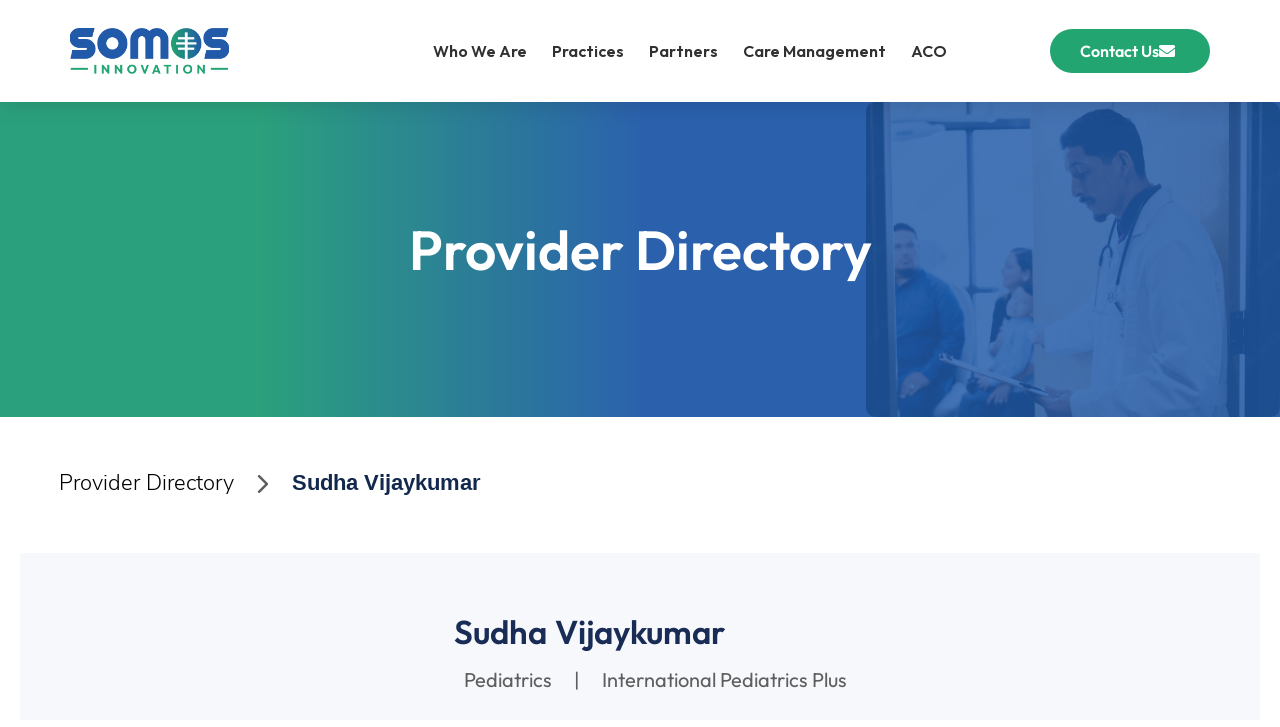

--- FILE ---
content_type: text/html; charset=UTF-8
request_url: https://somosinnovation.com/provider/sudha-vijaykumar/
body_size: 20049
content:
<!doctype html>
<html lang="en-US">
<head>
	<meta charset="UTF-8">
	<meta name="viewport" content="width=device-width, initial-scale=1">
	<link rel="profile" href="https://gmpg.org/xfn/11">
	<script>
var theplus_ajax_url = "https://somosinnovation.com/wp-admin/admin-ajax.php";
		var theplus_ajax_post_url = "https://somosinnovation.com/wp-admin/admin-post.php";
		var theplus_nonce = "2ff10708ce";
</script>
<meta name='robots' content='index, follow, max-image-preview:large, max-snippet:-1, max-video-preview:-1' />
	<style>img:is([sizes="auto" i], [sizes^="auto," i]) { contain-intrinsic-size: 3000px 1500px }</style>
	
	<!-- This site is optimized with the Yoast SEO plugin v24.1 - https://yoast.com/wordpress/plugins/seo/ -->
	<title>Sudha Vijaykumar - SOMOS Innovation</title>
	<link rel="canonical" href="https://somosinnovation.com/provider/sudha-vijaykumar/" />
	<meta property="og:locale" content="en_US" />
	<meta property="og:type" content="article" />
	<meta property="og:title" content="Sudha Vijaykumar - SOMOS Innovation" />
	<meta property="og:url" content="https://somosinnovation.com/provider/sudha-vijaykumar/" />
	<meta property="og:site_name" content="SOMOS Innovation" />
	<meta name="twitter:card" content="summary_large_image" />
	<script type="application/ld+json" class="yoast-schema-graph">{"@context":"https://schema.org","@graph":[{"@type":"WebPage","@id":"https://somosinnovation.com/provider/sudha-vijaykumar/","url":"https://somosinnovation.com/provider/sudha-vijaykumar/","name":"Sudha Vijaykumar - SOMOS Innovation","isPartOf":{"@id":"https://somosinnovation.com/#website"},"datePublished":"2023-05-24T13:22:54+00:00","dateModified":"2023-05-24T13:22:54+00:00","breadcrumb":{"@id":"https://somosinnovation.com/provider/sudha-vijaykumar/#breadcrumb"},"inLanguage":"en-US","potentialAction":[{"@type":"ReadAction","target":["https://somosinnovation.com/provider/sudha-vijaykumar/"]}]},{"@type":"BreadcrumbList","@id":"https://somosinnovation.com/provider/sudha-vijaykumar/#breadcrumb","itemListElement":[{"@type":"ListItem","position":1,"name":"Home","item":"https://somosinnovation.com/"},{"@type":"ListItem","position":2,"name":"Provider","item":"https://somosinnovation.com/provider/"},{"@type":"ListItem","position":3,"name":"Sudha Vijaykumar"}]},{"@type":"WebSite","@id":"https://somosinnovation.com/#website","url":"https://somosinnovation.com/","name":"SOMOS Innovation","description":"SOMOS Community Care","publisher":{"@id":"https://somosinnovation.com/#organization"},"potentialAction":[{"@type":"SearchAction","target":{"@type":"EntryPoint","urlTemplate":"https://somosinnovation.com/?s={search_term_string}"},"query-input":{"@type":"PropertyValueSpecification","valueRequired":true,"valueName":"search_term_string"}}],"inLanguage":"en-US"},{"@type":"Organization","@id":"https://somosinnovation.com/#organization","name":"SOMOS Innovation","url":"https://somosinnovation.com/","logo":{"@type":"ImageObject","inLanguage":"en-US","@id":"https://somosinnovation.com/#/schema/logo/image/","url":"https://somosinnovation.com/wp-content/uploads/2022/08/cropped-logo-fullcolor.png","contentUrl":"https://somosinnovation.com/wp-content/uploads/2022/08/cropped-logo-fullcolor.png","width":588,"height":168,"caption":"SOMOS Innovation"},"image":{"@id":"https://somosinnovation.com/#/schema/logo/image/"},"sameAs":["https://www.linkedin.com/company/somos-innovation/"]}]}</script>
	<!-- / Yoast SEO plugin. -->


<link rel='dns-prefetch' href='//maps.googleapis.com' />
<link rel="alternate" type="application/rss+xml" title="SOMOS Innovation &raquo; Feed" href="https://somosinnovation.com/feed/" />
<link rel="alternate" type="text/calendar" title="SOMOS Innovation &raquo; iCal Feed" href="https://somosinnovation.com/events/?ical=1" />
<script>
window._wpemojiSettings = {"baseUrl":"https:\/\/s.w.org\/images\/core\/emoji\/16.0.1\/72x72\/","ext":".png","svgUrl":"https:\/\/s.w.org\/images\/core\/emoji\/16.0.1\/svg\/","svgExt":".svg","source":{"concatemoji":"https:\/\/somosinnovation.com\/wp-includes\/js\/wp-emoji-release.min.js?ver=6.8.3"}};
/*! This file is auto-generated */
!function(s,n){var o,i,e;function c(e){try{var t={supportTests:e,timestamp:(new Date).valueOf()};sessionStorage.setItem(o,JSON.stringify(t))}catch(e){}}function p(e,t,n){e.clearRect(0,0,e.canvas.width,e.canvas.height),e.fillText(t,0,0);var t=new Uint32Array(e.getImageData(0,0,e.canvas.width,e.canvas.height).data),a=(e.clearRect(0,0,e.canvas.width,e.canvas.height),e.fillText(n,0,0),new Uint32Array(e.getImageData(0,0,e.canvas.width,e.canvas.height).data));return t.every(function(e,t){return e===a[t]})}function u(e,t){e.clearRect(0,0,e.canvas.width,e.canvas.height),e.fillText(t,0,0);for(var n=e.getImageData(16,16,1,1),a=0;a<n.data.length;a++)if(0!==n.data[a])return!1;return!0}function f(e,t,n,a){switch(t){case"flag":return n(e,"\ud83c\udff3\ufe0f\u200d\u26a7\ufe0f","\ud83c\udff3\ufe0f\u200b\u26a7\ufe0f")?!1:!n(e,"\ud83c\udde8\ud83c\uddf6","\ud83c\udde8\u200b\ud83c\uddf6")&&!n(e,"\ud83c\udff4\udb40\udc67\udb40\udc62\udb40\udc65\udb40\udc6e\udb40\udc67\udb40\udc7f","\ud83c\udff4\u200b\udb40\udc67\u200b\udb40\udc62\u200b\udb40\udc65\u200b\udb40\udc6e\u200b\udb40\udc67\u200b\udb40\udc7f");case"emoji":return!a(e,"\ud83e\udedf")}return!1}function g(e,t,n,a){var r="undefined"!=typeof WorkerGlobalScope&&self instanceof WorkerGlobalScope?new OffscreenCanvas(300,150):s.createElement("canvas"),o=r.getContext("2d",{willReadFrequently:!0}),i=(o.textBaseline="top",o.font="600 32px Arial",{});return e.forEach(function(e){i[e]=t(o,e,n,a)}),i}function t(e){var t=s.createElement("script");t.src=e,t.defer=!0,s.head.appendChild(t)}"undefined"!=typeof Promise&&(o="wpEmojiSettingsSupports",i=["flag","emoji"],n.supports={everything:!0,everythingExceptFlag:!0},e=new Promise(function(e){s.addEventListener("DOMContentLoaded",e,{once:!0})}),new Promise(function(t){var n=function(){try{var e=JSON.parse(sessionStorage.getItem(o));if("object"==typeof e&&"number"==typeof e.timestamp&&(new Date).valueOf()<e.timestamp+604800&&"object"==typeof e.supportTests)return e.supportTests}catch(e){}return null}();if(!n){if("undefined"!=typeof Worker&&"undefined"!=typeof OffscreenCanvas&&"undefined"!=typeof URL&&URL.createObjectURL&&"undefined"!=typeof Blob)try{var e="postMessage("+g.toString()+"("+[JSON.stringify(i),f.toString(),p.toString(),u.toString()].join(",")+"));",a=new Blob([e],{type:"text/javascript"}),r=new Worker(URL.createObjectURL(a),{name:"wpTestEmojiSupports"});return void(r.onmessage=function(e){c(n=e.data),r.terminate(),t(n)})}catch(e){}c(n=g(i,f,p,u))}t(n)}).then(function(e){for(var t in e)n.supports[t]=e[t],n.supports.everything=n.supports.everything&&n.supports[t],"flag"!==t&&(n.supports.everythingExceptFlag=n.supports.everythingExceptFlag&&n.supports[t]);n.supports.everythingExceptFlag=n.supports.everythingExceptFlag&&!n.supports.flag,n.DOMReady=!1,n.readyCallback=function(){n.DOMReady=!0}}).then(function(){return e}).then(function(){var e;n.supports.everything||(n.readyCallback(),(e=n.source||{}).concatemoji?t(e.concatemoji):e.wpemoji&&e.twemoji&&(t(e.twemoji),t(e.wpemoji)))}))}((window,document),window._wpemojiSettings);
</script>
<style id='wp-emoji-styles-inline-css'>

	img.wp-smiley, img.emoji {
		display: inline !important;
		border: none !important;
		box-shadow: none !important;
		height: 1em !important;
		width: 1em !important;
		margin: 0 0.07em !important;
		vertical-align: -0.1em !important;
		background: none !important;
		padding: 0 !important;
	}
</style>
<link rel='stylesheet' id='wp-block-library-css' href='https://somosinnovation.com/wp-includes/css/dist/block-library/style.min.css?ver=6.8.3' media='all' />
<style id='global-styles-inline-css'>
:root{--wp--preset--aspect-ratio--square: 1;--wp--preset--aspect-ratio--4-3: 4/3;--wp--preset--aspect-ratio--3-4: 3/4;--wp--preset--aspect-ratio--3-2: 3/2;--wp--preset--aspect-ratio--2-3: 2/3;--wp--preset--aspect-ratio--16-9: 16/9;--wp--preset--aspect-ratio--9-16: 9/16;--wp--preset--color--black: #000000;--wp--preset--color--cyan-bluish-gray: #abb8c3;--wp--preset--color--white: #ffffff;--wp--preset--color--pale-pink: #f78da7;--wp--preset--color--vivid-red: #cf2e2e;--wp--preset--color--luminous-vivid-orange: #ff6900;--wp--preset--color--luminous-vivid-amber: #fcb900;--wp--preset--color--light-green-cyan: #7bdcb5;--wp--preset--color--vivid-green-cyan: #00d084;--wp--preset--color--pale-cyan-blue: #8ed1fc;--wp--preset--color--vivid-cyan-blue: #0693e3;--wp--preset--color--vivid-purple: #9b51e0;--wp--preset--gradient--vivid-cyan-blue-to-vivid-purple: linear-gradient(135deg,rgba(6,147,227,1) 0%,rgb(155,81,224) 100%);--wp--preset--gradient--light-green-cyan-to-vivid-green-cyan: linear-gradient(135deg,rgb(122,220,180) 0%,rgb(0,208,130) 100%);--wp--preset--gradient--luminous-vivid-amber-to-luminous-vivid-orange: linear-gradient(135deg,rgba(252,185,0,1) 0%,rgba(255,105,0,1) 100%);--wp--preset--gradient--luminous-vivid-orange-to-vivid-red: linear-gradient(135deg,rgba(255,105,0,1) 0%,rgb(207,46,46) 100%);--wp--preset--gradient--very-light-gray-to-cyan-bluish-gray: linear-gradient(135deg,rgb(238,238,238) 0%,rgb(169,184,195) 100%);--wp--preset--gradient--cool-to-warm-spectrum: linear-gradient(135deg,rgb(74,234,220) 0%,rgb(151,120,209) 20%,rgb(207,42,186) 40%,rgb(238,44,130) 60%,rgb(251,105,98) 80%,rgb(254,248,76) 100%);--wp--preset--gradient--blush-light-purple: linear-gradient(135deg,rgb(255,206,236) 0%,rgb(152,150,240) 100%);--wp--preset--gradient--blush-bordeaux: linear-gradient(135deg,rgb(254,205,165) 0%,rgb(254,45,45) 50%,rgb(107,0,62) 100%);--wp--preset--gradient--luminous-dusk: linear-gradient(135deg,rgb(255,203,112) 0%,rgb(199,81,192) 50%,rgb(65,88,208) 100%);--wp--preset--gradient--pale-ocean: linear-gradient(135deg,rgb(255,245,203) 0%,rgb(182,227,212) 50%,rgb(51,167,181) 100%);--wp--preset--gradient--electric-grass: linear-gradient(135deg,rgb(202,248,128) 0%,rgb(113,206,126) 100%);--wp--preset--gradient--midnight: linear-gradient(135deg,rgb(2,3,129) 0%,rgb(40,116,252) 100%);--wp--preset--font-size--small: 13px;--wp--preset--font-size--medium: 20px;--wp--preset--font-size--large: 36px;--wp--preset--font-size--x-large: 42px;--wp--preset--spacing--20: 0.44rem;--wp--preset--spacing--30: 0.67rem;--wp--preset--spacing--40: 1rem;--wp--preset--spacing--50: 1.5rem;--wp--preset--spacing--60: 2.25rem;--wp--preset--spacing--70: 3.38rem;--wp--preset--spacing--80: 5.06rem;--wp--preset--shadow--natural: 6px 6px 9px rgba(0, 0, 0, 0.2);--wp--preset--shadow--deep: 12px 12px 50px rgba(0, 0, 0, 0.4);--wp--preset--shadow--sharp: 6px 6px 0px rgba(0, 0, 0, 0.2);--wp--preset--shadow--outlined: 6px 6px 0px -3px rgba(255, 255, 255, 1), 6px 6px rgba(0, 0, 0, 1);--wp--preset--shadow--crisp: 6px 6px 0px rgba(0, 0, 0, 1);}:root { --wp--style--global--content-size: 800px;--wp--style--global--wide-size: 1200px; }:where(body) { margin: 0; }.wp-site-blocks > .alignleft { float: left; margin-right: 2em; }.wp-site-blocks > .alignright { float: right; margin-left: 2em; }.wp-site-blocks > .aligncenter { justify-content: center; margin-left: auto; margin-right: auto; }:where(.wp-site-blocks) > * { margin-block-start: 24px; margin-block-end: 0; }:where(.wp-site-blocks) > :first-child { margin-block-start: 0; }:where(.wp-site-blocks) > :last-child { margin-block-end: 0; }:root { --wp--style--block-gap: 24px; }:root :where(.is-layout-flow) > :first-child{margin-block-start: 0;}:root :where(.is-layout-flow) > :last-child{margin-block-end: 0;}:root :where(.is-layout-flow) > *{margin-block-start: 24px;margin-block-end: 0;}:root :where(.is-layout-constrained) > :first-child{margin-block-start: 0;}:root :where(.is-layout-constrained) > :last-child{margin-block-end: 0;}:root :where(.is-layout-constrained) > *{margin-block-start: 24px;margin-block-end: 0;}:root :where(.is-layout-flex){gap: 24px;}:root :where(.is-layout-grid){gap: 24px;}.is-layout-flow > .alignleft{float: left;margin-inline-start: 0;margin-inline-end: 2em;}.is-layout-flow > .alignright{float: right;margin-inline-start: 2em;margin-inline-end: 0;}.is-layout-flow > .aligncenter{margin-left: auto !important;margin-right: auto !important;}.is-layout-constrained > .alignleft{float: left;margin-inline-start: 0;margin-inline-end: 2em;}.is-layout-constrained > .alignright{float: right;margin-inline-start: 2em;margin-inline-end: 0;}.is-layout-constrained > .aligncenter{margin-left: auto !important;margin-right: auto !important;}.is-layout-constrained > :where(:not(.alignleft):not(.alignright):not(.alignfull)){max-width: var(--wp--style--global--content-size);margin-left: auto !important;margin-right: auto !important;}.is-layout-constrained > .alignwide{max-width: var(--wp--style--global--wide-size);}body .is-layout-flex{display: flex;}.is-layout-flex{flex-wrap: wrap;align-items: center;}.is-layout-flex > :is(*, div){margin: 0;}body .is-layout-grid{display: grid;}.is-layout-grid > :is(*, div){margin: 0;}body{padding-top: 0px;padding-right: 0px;padding-bottom: 0px;padding-left: 0px;}a:where(:not(.wp-element-button)){text-decoration: underline;}:root :where(.wp-element-button, .wp-block-button__link){background-color: #32373c;border-width: 0;color: #fff;font-family: inherit;font-size: inherit;line-height: inherit;padding: calc(0.667em + 2px) calc(1.333em + 2px);text-decoration: none;}.has-black-color{color: var(--wp--preset--color--black) !important;}.has-cyan-bluish-gray-color{color: var(--wp--preset--color--cyan-bluish-gray) !important;}.has-white-color{color: var(--wp--preset--color--white) !important;}.has-pale-pink-color{color: var(--wp--preset--color--pale-pink) !important;}.has-vivid-red-color{color: var(--wp--preset--color--vivid-red) !important;}.has-luminous-vivid-orange-color{color: var(--wp--preset--color--luminous-vivid-orange) !important;}.has-luminous-vivid-amber-color{color: var(--wp--preset--color--luminous-vivid-amber) !important;}.has-light-green-cyan-color{color: var(--wp--preset--color--light-green-cyan) !important;}.has-vivid-green-cyan-color{color: var(--wp--preset--color--vivid-green-cyan) !important;}.has-pale-cyan-blue-color{color: var(--wp--preset--color--pale-cyan-blue) !important;}.has-vivid-cyan-blue-color{color: var(--wp--preset--color--vivid-cyan-blue) !important;}.has-vivid-purple-color{color: var(--wp--preset--color--vivid-purple) !important;}.has-black-background-color{background-color: var(--wp--preset--color--black) !important;}.has-cyan-bluish-gray-background-color{background-color: var(--wp--preset--color--cyan-bluish-gray) !important;}.has-white-background-color{background-color: var(--wp--preset--color--white) !important;}.has-pale-pink-background-color{background-color: var(--wp--preset--color--pale-pink) !important;}.has-vivid-red-background-color{background-color: var(--wp--preset--color--vivid-red) !important;}.has-luminous-vivid-orange-background-color{background-color: var(--wp--preset--color--luminous-vivid-orange) !important;}.has-luminous-vivid-amber-background-color{background-color: var(--wp--preset--color--luminous-vivid-amber) !important;}.has-light-green-cyan-background-color{background-color: var(--wp--preset--color--light-green-cyan) !important;}.has-vivid-green-cyan-background-color{background-color: var(--wp--preset--color--vivid-green-cyan) !important;}.has-pale-cyan-blue-background-color{background-color: var(--wp--preset--color--pale-cyan-blue) !important;}.has-vivid-cyan-blue-background-color{background-color: var(--wp--preset--color--vivid-cyan-blue) !important;}.has-vivid-purple-background-color{background-color: var(--wp--preset--color--vivid-purple) !important;}.has-black-border-color{border-color: var(--wp--preset--color--black) !important;}.has-cyan-bluish-gray-border-color{border-color: var(--wp--preset--color--cyan-bluish-gray) !important;}.has-white-border-color{border-color: var(--wp--preset--color--white) !important;}.has-pale-pink-border-color{border-color: var(--wp--preset--color--pale-pink) !important;}.has-vivid-red-border-color{border-color: var(--wp--preset--color--vivid-red) !important;}.has-luminous-vivid-orange-border-color{border-color: var(--wp--preset--color--luminous-vivid-orange) !important;}.has-luminous-vivid-amber-border-color{border-color: var(--wp--preset--color--luminous-vivid-amber) !important;}.has-light-green-cyan-border-color{border-color: var(--wp--preset--color--light-green-cyan) !important;}.has-vivid-green-cyan-border-color{border-color: var(--wp--preset--color--vivid-green-cyan) !important;}.has-pale-cyan-blue-border-color{border-color: var(--wp--preset--color--pale-cyan-blue) !important;}.has-vivid-cyan-blue-border-color{border-color: var(--wp--preset--color--vivid-cyan-blue) !important;}.has-vivid-purple-border-color{border-color: var(--wp--preset--color--vivid-purple) !important;}.has-vivid-cyan-blue-to-vivid-purple-gradient-background{background: var(--wp--preset--gradient--vivid-cyan-blue-to-vivid-purple) !important;}.has-light-green-cyan-to-vivid-green-cyan-gradient-background{background: var(--wp--preset--gradient--light-green-cyan-to-vivid-green-cyan) !important;}.has-luminous-vivid-amber-to-luminous-vivid-orange-gradient-background{background: var(--wp--preset--gradient--luminous-vivid-amber-to-luminous-vivid-orange) !important;}.has-luminous-vivid-orange-to-vivid-red-gradient-background{background: var(--wp--preset--gradient--luminous-vivid-orange-to-vivid-red) !important;}.has-very-light-gray-to-cyan-bluish-gray-gradient-background{background: var(--wp--preset--gradient--very-light-gray-to-cyan-bluish-gray) !important;}.has-cool-to-warm-spectrum-gradient-background{background: var(--wp--preset--gradient--cool-to-warm-spectrum) !important;}.has-blush-light-purple-gradient-background{background: var(--wp--preset--gradient--blush-light-purple) !important;}.has-blush-bordeaux-gradient-background{background: var(--wp--preset--gradient--blush-bordeaux) !important;}.has-luminous-dusk-gradient-background{background: var(--wp--preset--gradient--luminous-dusk) !important;}.has-pale-ocean-gradient-background{background: var(--wp--preset--gradient--pale-ocean) !important;}.has-electric-grass-gradient-background{background: var(--wp--preset--gradient--electric-grass) !important;}.has-midnight-gradient-background{background: var(--wp--preset--gradient--midnight) !important;}.has-small-font-size{font-size: var(--wp--preset--font-size--small) !important;}.has-medium-font-size{font-size: var(--wp--preset--font-size--medium) !important;}.has-large-font-size{font-size: var(--wp--preset--font-size--large) !important;}.has-x-large-font-size{font-size: var(--wp--preset--font-size--x-large) !important;}
:root :where(.wp-block-pullquote){font-size: 1.5em;line-height: 1.6;}
</style>
<link rel='stylesheet' id='pdf-generator-for-wp-css' href='https://somosinnovation.com/wp-content/plugins/pdf-generator-for-wp/public/src/scss/pdf-generator-for-wp-public.css?ver=1.3.7' media='all' />
<link rel='stylesheet' id='dashicons-css' href='https://somosinnovation.com/wp-includes/css/dashicons.min.css?ver=6.8.3' media='all' />
<link rel='stylesheet' id='thickbox-css' href='https://somosinnovation.com/wp-includes/js/thickbox/thickbox.css?ver=6.8.3' media='all' />
<link rel='stylesheet' id='pdf-generator-for-wpcommon-css' href='https://somosinnovation.com/wp-content/plugins/pdf-generator-for-wp/common/src/scss/pdf-generator-for-wp-common.css?ver=1.3.7' media='all' />
<link rel='stylesheet' id='searchandfilter-css' href='https://somosinnovation.com/wp-content/plugins/search-filter/style.css?ver=1' media='all' />
<link rel='stylesheet' id='tribe-events-v2-single-skeleton-css' href='https://somosinnovation.com/wp-content/plugins/the-events-calendar/src/resources/css/tribe-events-single-skeleton.min.css?ver=6.9.0' media='all' />
<link rel='stylesheet' id='tribe-events-v2-single-skeleton-full-css' href='https://somosinnovation.com/wp-content/plugins/the-events-calendar/src/resources/css/tribe-events-single-full.min.css?ver=6.9.0' media='all' />
<link rel='stylesheet' id='tec-events-elementor-widgets-base-styles-css' href='https://somosinnovation.com/wp-content/plugins/the-events-calendar/src/resources/css/integrations/plugins/elementor/widgets/widget-base.min.css?ver=6.9.0' media='all' />
<link rel='stylesheet' id='theplus-front-css-css' href='//somosinnovation.com/wp-content/uploads/theplus-addons/theplus-post-18459.min.css?ver=1759169352' media='all' />
<link rel='stylesheet' id='hello-elementor-css' href='https://somosinnovation.com/wp-content/themes/hello-elementor/style.min.css?ver=3.2.1' media='all' />
<link rel='stylesheet' id='hello-elementor-theme-style-css' href='https://somosinnovation.com/wp-content/themes/hello-elementor/theme.min.css?ver=3.2.1' media='all' />
<link rel='stylesheet' id='chld_thm_cfg_child-css' href='https://somosinnovation.com/wp-content/themes/hello-theme-child-master/style.css?ver=6.8.3' media='all' />
<link rel='stylesheet' id='hello-elementor-header-footer-css' href='https://somosinnovation.com/wp-content/themes/hello-elementor/header-footer.min.css?ver=3.2.1' media='all' />
<link rel='stylesheet' id='elementor-frontend-css' href='https://somosinnovation.com/wp-content/uploads/elementor/css/custom-frontend.min.css?ver=1726591632' media='all' />
<link rel='stylesheet' id='elementor-post-82-css' href='https://somosinnovation.com/wp-content/uploads/elementor/css/post-82.css?ver=1726591632' media='all' />
<link rel='stylesheet' id='widget-image-css' href='https://somosinnovation.com/wp-content/plugins/elementor/assets/css/widget-image.min.css?ver=3.24.2' media='all' />
<link rel='stylesheet' id='widget-nav-menu-css' href='https://somosinnovation.com/wp-content/uploads/elementor/css/custom-pro-widget-nav-menu.min.css?ver=1726591632' media='all' />
<link rel='stylesheet' id='widget-text-editor-css' href='https://somosinnovation.com/wp-content/plugins/elementor/assets/css/widget-text-editor.min.css?ver=3.24.2' media='all' />
<link rel='stylesheet' id='widget-heading-css' href='https://somosinnovation.com/wp-content/plugins/elementor/assets/css/widget-heading.min.css?ver=3.24.2' media='all' />
<link rel='stylesheet' id='widget-icon-list-css' href='https://somosinnovation.com/wp-content/uploads/elementor/css/custom-widget-icon-list.min.css?ver=1726591632' media='all' />
<link rel='stylesheet' id='widget-divider-css' href='https://somosinnovation.com/wp-content/plugins/elementor/assets/css/widget-divider.min.css?ver=3.24.2' media='all' />
<link rel='stylesheet' id='e-animation-fadeInUp-css' href='https://somosinnovation.com/wp-content/plugins/elementor/assets/lib/animations/styles/fadeInUp.min.css?ver=3.24.2' media='all' />
<link rel='stylesheet' id='elementor-icons-css' href='https://somosinnovation.com/wp-content/plugins/elementor/assets/lib/eicons/css/elementor-icons.min.css?ver=5.31.0' media='all' />
<link rel='stylesheet' id='swiper-css' href='https://somosinnovation.com/wp-content/plugins/elementor/assets/lib/swiper/v8/css/swiper.min.css?ver=8.4.5' media='all' />
<link rel='stylesheet' id='e-swiper-css' href='https://somosinnovation.com/wp-content/plugins/elementor/assets/css/conditionals/e-swiper.min.css?ver=3.24.2' media='all' />
<link rel='stylesheet' id='elementor-pro-css' href='https://somosinnovation.com/wp-content/uploads/elementor/css/custom-pro-frontend.min.css?ver=1726591632' media='all' />
<link rel='stylesheet' id='elementor-post-388-css' href='https://somosinnovation.com/wp-content/uploads/elementor/css/post-388.css?ver=1757010490' media='all' />
<link rel='stylesheet' id='fluentform-elementor-widget-css' href='https://somosinnovation.com/wp-content/plugins/fluentform/assets/css/fluent-forms-elementor-widget.css?ver=5.2.2' media='all' />
<link rel='stylesheet' id='elementor-post-570-css' href='https://somosinnovation.com/wp-content/uploads/elementor/css/post-570.css?ver=1757001321' media='all' />
<link rel='stylesheet' id='elementor-post-3846-css' href='https://somosinnovation.com/wp-content/uploads/elementor/css/post-3846.css?ver=1726595987' media='all' />
<link rel='stylesheet' id='google-fonts-1-css' href='https://fonts.googleapis.com/css?family=Outfit%3A100%2C100italic%2C200%2C200italic%2C300%2C300italic%2C400%2C400italic%2C500%2C500italic%2C600%2C600italic%2C700%2C700italic%2C800%2C800italic%2C900%2C900italic%7CNunito+Sans%3A100%2C100italic%2C200%2C200italic%2C300%2C300italic%2C400%2C400italic%2C500%2C500italic%2C600%2C600italic%2C700%2C700italic%2C800%2C800italic%2C900%2C900italic%7CLato%3A100%2C100italic%2C200%2C200italic%2C300%2C300italic%2C400%2C400italic%2C500%2C500italic%2C600%2C600italic%2C700%2C700italic%2C800%2C800italic%2C900%2C900italic&#038;display=auto&#038;ver=6.8.3' media='all' />
<link rel='stylesheet' id='elementor-icons-shared-0-css' href='https://somosinnovation.com/wp-content/plugins/elementor/assets/lib/font-awesome/css/fontawesome.min.css?ver=5.15.3' media='all' />
<link rel='stylesheet' id='elementor-icons-fa-solid-css' href='https://somosinnovation.com/wp-content/plugins/elementor/assets/lib/font-awesome/css/solid.min.css?ver=5.15.3' media='all' />
<link rel="preconnect" href="https://fonts.gstatic.com/" crossorigin><script src="https://somosinnovation.com/wp-includes/js/jquery/jquery.min.js?ver=3.7.1" id="jquery-core-js"></script>
<script src="https://somosinnovation.com/wp-includes/js/jquery/jquery-migrate.min.js?ver=3.4.1" id="jquery-migrate-js"></script>
<script id="pdf-generator-for-wppublic-js-js-extra">
var pgfw_public_param = {"ajaxurl":"https:\/\/somosinnovation.com\/wp-admin\/admin-ajax.php"};
</script>
<script src="https://somosinnovation.com/wp-content/plugins/pdf-generator-for-wp/public/src/js/pdf-generator-for-wp-public.js?ver=1.3.7" id="pdf-generator-for-wppublic-js-js"></script>
<script id="pdf-generator-for-wpcommon-js-extra">
var pgfw_common_param = {"ajaxurl":"https:\/\/somosinnovation.com\/wp-admin\/admin-ajax.php","nonce":"7d4123faa5","loader":"https:\/\/somosinnovation.com\/wp-content\/plugins\/pdf-generator-for-wp\/admin\/src\/images\/loader.gif","processing_html":"<span style=\"color:#1e73be;\">Please wait....<\/span>","email_submit_error":"<span style=\"color:#8e4b86;\">Some unexpected error occurred. Kindly Resubmit again<\/span>"};
</script>
<script src="https://somosinnovation.com/wp-content/plugins/pdf-generator-for-wp/common/src/js/pdf-generator-for-wp-common.js?ver=1.3.7" id="pdf-generator-for-wpcommon-js"></script>
<script src="https://maps.googleapis.com/maps/api/js?key=&amp;libraries=places&amp;sensor=false" id="gmaps-js-js"></script>
<link rel="https://api.w.org/" href="https://somosinnovation.com/wp-json/" /><link rel="EditURI" type="application/rsd+xml" title="RSD" href="https://somosinnovation.com/xmlrpc.php?rsd" />
<link rel='shortlink' href='https://somosinnovation.com/?p=18459' />
<link rel="alternate" title="oEmbed (JSON)" type="application/json+oembed" href="https://somosinnovation.com/wp-json/oembed/1.0/embed?url=https%3A%2F%2Fsomosinnovation.com%2Fprovider%2Fsudha-vijaykumar%2F" />
<link rel="alternate" title="oEmbed (XML)" type="text/xml+oembed" href="https://somosinnovation.com/wp-json/oembed/1.0/embed?url=https%3A%2F%2Fsomosinnovation.com%2Fprovider%2Fsudha-vijaykumar%2F&#038;format=xml" />
<meta name="tec-api-version" content="v1"><meta name="tec-api-origin" content="https://somosinnovation.com"><link rel="alternate" href="https://somosinnovation.com/wp-json/tribe/events/v1/" />		<style>*:not(.elementor-editor-active) .plus-conditions--hidden {display: none;}</style> 
		
		<script>
			(function($) {
				// pagination on click scroll top 
				$(document).on('facetwp-refresh', function() {
					if ( FWP.soft_refresh == true ) {
						FWP.enable_scroll = true;
					} else {
						FWP.enable_scroll = false;
					}
				});
				$(document).on('facetwp-loaded', function() {
					if ( FWP.enable_scroll == true ) {
						$('html, body').animate({ scrollTop: 500 }, 500);
					}
				});
				// Hide on Load page all data 
				$(document).on('facetwp-loaded', function() {
					if ('' != FWP.build_query_string()) {
						$('.facetwpHeadingOnload').hide();
						$('.facetwp-template').show();
						$('.facetwp-pager').show();
					} else {
						$('.facetwpHeadingOnload').show();
						$('.facetwp-template').hide();
						$('.facetwp-pager').hide();
					}
				 });


			})(jQuery);
		</script>

<meta name="generator" content="Elementor 3.24.2; features: additional_custom_breakpoints; settings: css_print_method-external, google_font-enabled, font_display-auto">
<!-- Google tag (gtag.js) -->
<script async src="https://www.googletagmanager.com/gtag/js?id=G-QEHVBZNF7J"></script>
<script>
  window.dataLayer = window.dataLayer || [];
  function gtag(){dataLayer.push(arguments);}
  gtag('js', new Date());
 
  gtag('config', 'G-QEHVBZNF7J');
</script>

<meta name="ahrefs-site-verification" content="bd2cb2b8d7c10d5082cbe28a93151ddcb1cd883e59875f470b9d1bff559ac44b">
			<style>
				.e-con.e-parent:nth-of-type(n+4):not(.e-lazyloaded):not(.e-no-lazyload),
				.e-con.e-parent:nth-of-type(n+4):not(.e-lazyloaded):not(.e-no-lazyload) * {
					background-image: none !important;
				}
				@media screen and (max-height: 1024px) {
					.e-con.e-parent:nth-of-type(n+3):not(.e-lazyloaded):not(.e-no-lazyload),
					.e-con.e-parent:nth-of-type(n+3):not(.e-lazyloaded):not(.e-no-lazyload) * {
						background-image: none !important;
					}
				}
				@media screen and (max-height: 640px) {
					.e-con.e-parent:nth-of-type(n+2):not(.e-lazyloaded):not(.e-no-lazyload),
					.e-con.e-parent:nth-of-type(n+2):not(.e-lazyloaded):not(.e-no-lazyload) * {
						background-image: none !important;
					}
				}
			</style>
			<link rel="icon" href="https://somosinnovation.com/wp-content/uploads/2022/08/logo-mark.svg" sizes="32x32" />
<link rel="icon" href="https://somosinnovation.com/wp-content/uploads/2022/08/logo-mark.svg" sizes="192x192" />
<link rel="apple-touch-icon" href="https://somosinnovation.com/wp-content/uploads/2022/08/logo-mark.svg" />
<meta name="msapplication-TileImage" content="https://somosinnovation.com/wp-content/uploads/2022/08/logo-mark.svg" />
		<style id="wp-custom-css">
			._dir_single_pst .elementor-column-wrap {
/* 	background-color: #fff; */
    padding: 20px;
    margin-right: 20px;
    margin-bottom: 20px;
}


a.pgfw-single-pdf-download-button img {
    width: 100% !important;
}

a.pgfw-single-pdf-download-button {
    width: 170px !important;
    height: 50px !important;
    display: inline-block;
    overflow: visible;
		margin-bottom: 30px;
}
/* new style */
.provider_heading a {
    color: #192c55 !important;
    font: normal normal 600 33px/50px Outfit;
}
.provider_spec {
    font: normal normal normal 20px/30px Outfit;
}
.fwpl-col.el-ps883s {
    position: relative;
}
.fwpl-item.el-w7pqxd.provider_spec:after {
    content: '|';
    position: absolute;
    top: 0;
    right: 65px;
}
._vprof_btn a button {
    color: #22A571;
    font-size: 20px;
    line-height: 32px;
    font-family: "Outfit Bold", Sans-serif;
    font-weight: 700;
    border: none;
    padding-left: 0;
}
._vprof_btn a button:hover {
        background-color: transparent;
}
.fwpl-item.el-u0sm19b._vprof_btn {
    position: relative;
}
._vprof_btn a button:after {
    content: "";
    width: 30px;
    height: 30px;
    background: url("/wp-content/uploads/2022/08/right-long-regular-1.svg") no-repeat;
    top: 20px;
    left: 115px;
    position: absolute;
    display: inline-block;
}
.facetwp-pager {
	text-align: center;
	margin-bottom: 35px;
}
._go_btn:before {
    display:none;
}
section.elementor-section.elementor-inner-section.elementor-element.elementor-element-2271276.elementor-section-full_width.elementor-section-content-middle.elementor-section-height-default.elementor-section-height-default .elementor-row {
    flex-wrap: initial;
    column-gap: 15px;
}
.facetwp-pager a.facetwp-page.active {
    border: 2px solid #22a571;
    background-color: #22a571;
    color: #fff;
}
.facetwp-pager a.facetwp-page {
    border: 1px solid #22a571;
    border-radius: 50%;
    background-color: transparent;
    color: #22a571;
    width: 45px;
    height: 45px;
    display: inline-grid;
    justify-content: center;
    align-items: center;
    margin-right: 15px;
}
a.facetwp-page.facetwp_previous {
    border: 0px;
    margin-right: 30px;
    font-weight: 700;
}
a.facetwp-page.facetwp_next {
    border: 0px;
    margin-left: 10px;
    font-weight: 700;
}
.facetwp-facet.facetwp-facet-zip_code input.facetwp-autocomplete-update:hover {
    color: #22a571;
    background-color: #fff;
    border: 2px solid  #22a571;
}
[type=button]:focus, [type=submit]:focus, button:focus {
    outline: 0px auto -webkit-focus-ring-color;
}
.practice_phone_ {
    margin-bottom: -1px !important;
}
/* Search Provider Heading  */
.facetwpHeadingOnload {
    text-align: center;
    margin: -65px 0 35px 0;
    font-size: 40px;
    font-weight: 700;
    color: #22a571;
    font-family: "Outfit", Sans-serif;
    background-color: #f7f7f7;
    padding: 150px;
}
#pt-plus-blog-post-list .post-title .normal{
	position:relative;
}
#pt-plus-blog-post-list .post-title .normal:hover:before{
	color:#fff !important;
}
#pt-plus-blog-post-list .post-title .normal:before{
position: absolute;
    content: "Read more";
    left: 0;
    bottom: -78px;
    font-size: 20px;
    font-weight: 400 !important;
    color: #22a571;
    width: 100px;
}
@media (max-width: 767px) {
	section.elementor-section.elementor-inner-section.elementor-element.elementor-element-2271276.elementor-section-full_width.elementor-section-content-middle.facetwp_search_.elementor-section-height-default.elementor-section-height-default .elementor-row {
    flex-wrap: wrap;
}
	._provname_ p {
    margin-bottom: 0;
}
	.elementor-column.elementor-col-33.elementor-inner-column.elementor-element.elementor-element-1f0cb0e.profile_col_3 {
    width: 100% !important;
}
}
@media (max-width: 768px) {
	.elementor-column.elementor-col-33.elementor-inner-column.elementor-element.elementor-element-1f0cb0e.profile_col_3 {
    width: 33.333%;
}
	.facetwp_search_ {
    padding: 30px !important;
}
}

.elementor-562 .elementor-element.elementor-element-4c8ae92 .fluentform-widget-wrapper .ff-el-group .ff-btn-submit{
	background-color: #22A571 !important;
}

.fcomplete-wrap {
	z-index: 9;
}		</style>
		</head>
<body class="wp-singular provider-template-default single single-provider postid-18459 wp-custom-logo wp-embed-responsive wp-theme-hello-elementor wp-child-theme-hello-theme-child-master tribe-no-js theplus-preloader elementor-default elementor-kit-82 elementor-page-3846">


<a class="skip-link screen-reader-text" href="#content">Skip to content</a>

		<div data-elementor-type="header" data-elementor-id="388" class="elementor elementor-388 elementor-location-header" data-elementor-post-type="elementor_library">
					<header class="elementor-section elementor-top-section elementor-element elementor-element-28acf23c elementor-section-content-middle elementor-hidden-tablet elementor-hidden-mobile main_header elementor-section-boxed elementor-section-height-default elementor-section-height-default" data-id="28acf23c" data-element_type="section" data-settings="{&quot;background_background&quot;:&quot;classic&quot;,&quot;sticky&quot;:&quot;top&quot;,&quot;sticky_on&quot;:[&quot;widescreen&quot;,&quot;desktop&quot;,&quot;laptop&quot;,&quot;tablet&quot;,&quot;mobile&quot;],&quot;sticky_offset&quot;:0,&quot;sticky_effects_offset&quot;:0}">
						<div class="elementor-container elementor-column-gap-no">
					<div class="elementor-column elementor-col-25 elementor-top-column elementor-element elementor-element-69b20965" data-id="69b20965" data-element_type="column">
			<div class="elementor-widget-wrap elementor-element-populated">
						<div class="elementor-element elementor-element-d9b7f2e elementor-widget elementor-widget-theme-site-logo elementor-widget-image" data-id="d9b7f2e" data-element_type="widget" data-widget_type="theme-site-logo.default">
				<div class="elementor-widget-container">
									<a href="https://somosinnovation.com">
			<img width="588" height="168" src="https://somosinnovation.com/wp-content/uploads/2022/08/cropped-logo-fullcolor.png" class="attachment-full size-full wp-image-4778" alt="SOMOS INNOVATION-Cropped logo" srcset="https://somosinnovation.com/wp-content/uploads/2022/08/cropped-logo-fullcolor.png 588w, https://somosinnovation.com/wp-content/uploads/2022/08/cropped-logo-fullcolor-300x86.png 300w" sizes="(max-width: 588px) 100vw, 588px" />				</a>
									</div>
				</div>
					</div>
		</div>
				<div class="elementor-column elementor-col-50 elementor-top-column elementor-element elementor-element-2dacf02" data-id="2dacf02" data-element_type="column">
			<div class="elementor-widget-wrap elementor-element-populated">
						<div class="elementor-element elementor-element-da9360f elementor-widget elementor-widget-tp-navigation-menu" data-id="da9360f" data-element_type="widget" data-widget_type="tp-navigation-menu.default">
				<div class="elementor-widget-container">
					<div class="plus-navigation-wrap text-right nav-menu69770948a8808da9360f">
			<div class="plus-navigation-inner menu-hover main-menu-indicator-none sub-menu-indicator-none plus-menu-style-1"  data-menu_transition="style-1" data-mobile-menu-click="yes">
				<div id="theplus-navigation-normal-menu" class="collapse navbar-collapse navbar-ex1-collapse">
				
					<div class="plus-navigation-menu menu-horizontal  ">
						<ul id="menu-main-menu" class="nav navbar-nav yamm menu-hover-none  "><li id="menu-item-409" class="menu-item menu-item-type-post_type menu-item-object-page menu-item-has-children animate-dropdown menu-item-409 depth-0 dropdown plus-dropdown-menu-" ><a title="Who We Are" href="https://somosinnovation.com/who-we-are/" class="dropdown-toggle" aria-haspopup="true" data-text="Who We Are">Who We Are</a>
<ul role="menu" class=" dropdown-menu">
	<li id="menu-item-2476" class="menu-item menu-item-type-post_type menu-item-object-page animate-dropdown menu-item-2476 plus-dropdown-container" ><a title="Leadership" href="https://somosinnovation.com/leadership/" data-text="Leadership">Leadership</a></li>
	<li id="menu-item-3119" class="menu-item menu-item-type-custom menu-item-object-custom animate-dropdown menu-item-3119 plus-dropdown-menu-" ><a title="Careers" href="/careers/" data-text="Careers">Careers</a></li>
</ul>
</li>
<li id="menu-item-3313" class="menu-item menu-item-type-post_type menu-item-object-page animate-dropdown menu-item-3313 plus-dropdown-container" ><a title="Practices" href="https://somosinnovation.com/practices/" data-text="Practices">Practices</a></li>
<li id="menu-item-406" class="menu-item menu-item-type-post_type menu-item-object-page animate-dropdown menu-item-406 plus-dropdown-menu-" ><a title="Partners" href="https://somosinnovation.com/partners/" data-text="Partners">Partners</a></li>
<li id="menu-item-18263" class="menu-item menu-item-type-post_type menu-item-object-page animate-dropdown menu-item-18263 plus-dropdown-menu-" ><a title="Care Management" href="https://somosinnovation.com/care-management/" data-text="Care Management">Care Management</a></li>
<li id="menu-item-15994" class="menu-item menu-item-type-post_type menu-item-object-page animate-dropdown menu-item-15994 plus-dropdown-menu-" ><a title="ACO" href="https://somosinnovation.com/aco/" data-text="ACO">ACO</a></li>
</ul>												
					</div>
					
				</div>
				
									<div class="plus-mobile-nav-toggle navbar-header mobile-toggle">
												<div class="mobile-plus-toggle-menu  plus-collapsed toggle-style-1"  data-target="#plus-mobile-nav-toggle-nav-menu69770948a8808da9360f">
							
								<ul class="toggle-lines"><li class="toggle-line"></li><li class="toggle-line"></li></ul>

													</div>
					</div>
						
					<div id="plus-mobile-nav-toggle-nav-menu69770948a8808da9360f" class="plus-mobile-menu   collapse navbar-collapse navbar-ex1-collapse plus-mobile-menu-content ">
											</div>
								
			</div>
		</div>
		 
		<style>@media (min-width:992px){.plus-navigation-wrap.nav-menu69770948a8808da9360f #theplus-navigation-normal-menu{display: block!important;}.plus-navigation-wrap.nav-menu69770948a8808da9360f #plus-mobile-nav-toggle-nav-menu69770948a8808da9360f.collapse.in{display:none;}}@media (max-width:991px){.plus-navigation-wrap.nav-menu69770948a8808da9360f #theplus-navigation-normal-menu{display:none !important;}.plus-navigation-wrap.nav-menu69770948a8808da9360f .plus-mobile-nav-toggle.mobile-toggle{display: -webkit-flex;display: -moz-flex;display: -ms-flex;display: flex;-webkit-align-items: center;-moz-align-items: center;-ms-align-items: center;align-items: center;-webkit-justify-content: flex-end;-moz-justify-content: flex-end;-ms-justify-content: flex-end;justify-content: flex-end;}.plus-navigation-wrap .plus-mobile-menu-content.collapse.swiper-container{display: block;}}</style>		</div>
				</div>
					</div>
		</div>
				<div class="elementor-column elementor-col-25 elementor-top-column elementor-element elementor-element-6e707c09" data-id="6e707c09" data-element_type="column">
			<div class="elementor-widget-wrap elementor-element-populated">
						<div class="elementor-element elementor-element-3d7108c elementor-align-right _hed_btn elementor-widget elementor-widget-button" data-id="3d7108c" data-element_type="widget" data-widget_type="button.default">
				<div class="elementor-widget-container">
					<div class="elementor-button-wrapper">
			<a class="elementor-button elementor-button-link elementor-size-xs" href="/contact-us/">
						<span class="elementor-button-content-wrapper">
						<span class="elementor-button-icon">
				<i aria-hidden="true" class="fas fa-envelope"></i>			</span>
									<span class="elementor-button-text">Contact Us</span>
					</span>
					</a>
		</div>
				</div>
				</div>
					</div>
		</div>
					</div>
		</header>
				<header class="elementor-section elementor-top-section elementor-element elementor-element-a3b1311 elementor-section-content-middle elementor-hidden-widescreen elementor-hidden-desktop elementor-hidden-laptop elementor-section-boxed elementor-section-height-default elementor-section-height-default" data-id="a3b1311" data-element_type="section" data-settings="{&quot;background_background&quot;:&quot;classic&quot;,&quot;sticky&quot;:&quot;top&quot;,&quot;sticky_on&quot;:[&quot;widescreen&quot;,&quot;desktop&quot;,&quot;laptop&quot;,&quot;tablet&quot;,&quot;mobile&quot;],&quot;sticky_offset&quot;:0,&quot;sticky_effects_offset&quot;:0}">
						<div class="elementor-container elementor-column-gap-no">
					<div class="elementor-column elementor-col-25 elementor-top-column elementor-element elementor-element-c51a802" data-id="c51a802" data-element_type="column">
			<div class="elementor-widget-wrap elementor-element-populated">
						<div class="elementor-element elementor-element-efb42d1 elementor-widget elementor-widget-theme-site-logo elementor-widget-image" data-id="efb42d1" data-element_type="widget" data-widget_type="theme-site-logo.default">
				<div class="elementor-widget-container">
									<a href="https://somosinnovation.com">
			<img width="588" height="168" src="https://somosinnovation.com/wp-content/uploads/2022/08/cropped-logo-fullcolor.png" class="attachment-full size-full wp-image-4778" alt="SOMOS INNOVATION-Cropped logo" srcset="https://somosinnovation.com/wp-content/uploads/2022/08/cropped-logo-fullcolor.png 588w, https://somosinnovation.com/wp-content/uploads/2022/08/cropped-logo-fullcolor-300x86.png 300w" sizes="(max-width: 588px) 100vw, 588px" />				</a>
									</div>
				</div>
					</div>
		</div>
				<div class="elementor-column elementor-col-25 elementor-top-column elementor-element elementor-element-ef0a378" data-id="ef0a378" data-element_type="column">
			<div class="elementor-widget-wrap elementor-element-populated">
						<div class="elementor-element elementor-element-fa2803f elementor-nav-menu__align-center elementor-nav-menu--dropdown-mobile elementor-nav-menu--stretch elementor-nav-menu__text-align-aside elementor-nav-menu--toggle elementor-nav-menu--burger elementor-widget elementor-widget-nav-menu" data-id="fa2803f" data-element_type="widget" data-settings="{&quot;full_width&quot;:&quot;stretch&quot;,&quot;layout&quot;:&quot;horizontal&quot;,&quot;submenu_icon&quot;:{&quot;value&quot;:&quot;&lt;i class=\&quot;fas fa-caret-down\&quot;&gt;&lt;\/i&gt;&quot;,&quot;library&quot;:&quot;fa-solid&quot;},&quot;toggle&quot;:&quot;burger&quot;}" data-widget_type="nav-menu.default">
				<div class="elementor-widget-container">
						<nav aria-label="Menu" class="elementor-nav-menu--main elementor-nav-menu__container elementor-nav-menu--layout-horizontal e--pointer-underline e--animation-fade">
				<ul id="menu-1-fa2803f" class="elementor-nav-menu"><li class="menu-item menu-item-type-post_type menu-item-object-page menu-item-18153"><a href="https://somosinnovation.com/who-we-are/" class="elementor-item">Who We Are</a></li>
<li class="menu-item menu-item-type-post_type menu-item-object-page menu-item-has-children menu-item-18155"><a href="https://somosinnovation.com/practices/" class="elementor-item">Practices</a>
<ul class="sub-menu elementor-nav-menu--dropdown">
	<li class="menu-item menu-item-type-post_type menu-item-object-page menu-item-18158"><a href="https://somosinnovation.com/provider-services/" class="elementor-sub-item">Provider Services​</a></li>
	<li class="menu-item menu-item-type-post_type menu-item-object-page menu-item-18159"><a href="https://somosinnovation.com/news-education/" class="elementor-sub-item">News &#038; Education</a></li>
	<li class="menu-item menu-item-type-post_type menu-item-object-page menu-item-18157"><a href="https://somosinnovation.com/provider-resources/" class="elementor-sub-item">Provider Resources</a></li>
	<li class="menu-item menu-item-type-post_type menu-item-object-page menu-item-18156"><a href="https://somosinnovation.com/provider-directory/" class="elementor-sub-item">Provider Directory</a></li>
</ul>
</li>
<li class="menu-item menu-item-type-post_type menu-item-object-page menu-item-18161"><a href="https://somosinnovation.com/partners/" class="elementor-item">Partners</a></li>
<li class="menu-item menu-item-type-post_type menu-item-object-page menu-item-18262"><a href="https://somosinnovation.com/care-management/" class="elementor-item">Care Management</a></li>
<li class="menu-item menu-item-type-post_type menu-item-object-page menu-item-18160"><a href="https://somosinnovation.com/aco/" class="elementor-item">ACO</a></li>
</ul>			</nav>
					<div class="elementor-menu-toggle" role="button" tabindex="0" aria-label="Menu Toggle" aria-expanded="false">
			<i aria-hidden="true" role="presentation" class="elementor-menu-toggle__icon--open eicon-menu-bar"></i><i aria-hidden="true" role="presentation" class="elementor-menu-toggle__icon--close eicon-close"></i>			<span class="elementor-screen-only">Menu</span>
		</div>
					<nav class="elementor-nav-menu--dropdown elementor-nav-menu__container" aria-hidden="true">
				<ul id="menu-2-fa2803f" class="elementor-nav-menu"><li class="menu-item menu-item-type-post_type menu-item-object-page menu-item-18153"><a href="https://somosinnovation.com/who-we-are/" class="elementor-item" tabindex="-1">Who We Are</a></li>
<li class="menu-item menu-item-type-post_type menu-item-object-page menu-item-has-children menu-item-18155"><a href="https://somosinnovation.com/practices/" class="elementor-item" tabindex="-1">Practices</a>
<ul class="sub-menu elementor-nav-menu--dropdown">
	<li class="menu-item menu-item-type-post_type menu-item-object-page menu-item-18158"><a href="https://somosinnovation.com/provider-services/" class="elementor-sub-item" tabindex="-1">Provider Services​</a></li>
	<li class="menu-item menu-item-type-post_type menu-item-object-page menu-item-18159"><a href="https://somosinnovation.com/news-education/" class="elementor-sub-item" tabindex="-1">News &#038; Education</a></li>
	<li class="menu-item menu-item-type-post_type menu-item-object-page menu-item-18157"><a href="https://somosinnovation.com/provider-resources/" class="elementor-sub-item" tabindex="-1">Provider Resources</a></li>
	<li class="menu-item menu-item-type-post_type menu-item-object-page menu-item-18156"><a href="https://somosinnovation.com/provider-directory/" class="elementor-sub-item" tabindex="-1">Provider Directory</a></li>
</ul>
</li>
<li class="menu-item menu-item-type-post_type menu-item-object-page menu-item-18161"><a href="https://somosinnovation.com/partners/" class="elementor-item" tabindex="-1">Partners</a></li>
<li class="menu-item menu-item-type-post_type menu-item-object-page menu-item-18262"><a href="https://somosinnovation.com/care-management/" class="elementor-item" tabindex="-1">Care Management</a></li>
<li class="menu-item menu-item-type-post_type menu-item-object-page menu-item-18160"><a href="https://somosinnovation.com/aco/" class="elementor-item" tabindex="-1">ACO</a></li>
</ul>			</nav>
				</div>
				</div>
					</div>
		</div>
				<div class="elementor-column elementor-col-25 elementor-top-column elementor-element elementor-element-c0beee3" data-id="c0beee3" data-element_type="column">
			<div class="elementor-widget-wrap elementor-element-populated">
						<div class="elementor-element elementor-element-e5f8214 elementor-align-right _hed_btn_tablet elementor-tablet-align-right elementor-hidden-mobile elementor-widget elementor-widget-button" data-id="e5f8214" data-element_type="widget" data-widget_type="button.default">
				<div class="elementor-widget-container">
					<div class="elementor-button-wrapper">
			<a class="elementor-button elementor-button-link elementor-size-xs" href="/contact-us/">
						<span class="elementor-button-content-wrapper">
						<span class="elementor-button-icon">
				<i aria-hidden="true" class="fas fa-envelope"></i>			</span>
									<span class="elementor-button-text">Contact Us</span>
					</span>
					</a>
		</div>
				</div>
				</div>
					</div>
		</div>
				<div class="elementor-column elementor-col-25 elementor-top-column elementor-element elementor-element-bdcd918 _head_btn" data-id="bdcd918" data-element_type="column">
			<div class="elementor-widget-wrap elementor-element-populated">
						<div class="elementor-element elementor-element-84606bf elementor-align-right elementor-widget elementor-widget-button" data-id="84606bf" data-element_type="widget" data-widget_type="button.default">
				<div class="elementor-widget-container">
					<div class="elementor-button-wrapper">
			<a class="elementor-button elementor-button-link elementor-size-xs" href="#">
						<span class="elementor-button-content-wrapper">
						<span class="elementor-button-icon">
				<i aria-hidden="true" class="fas fa-envelope"></i>			</span>
									<span class="elementor-button-text">Contact Us</span>
					</span>
					</a>
		</div>
				</div>
				</div>
					</div>
		</div>
					</div>
		</header>
				</div>
				<div data-elementor-type="single-post" data-elementor-id="3846" class="elementor elementor-3846 elementor-location-single post-18459 provider type-provider status-publish hentry" data-elementor-post-type="elementor_library">
					<section class="elementor-section elementor-top-section elementor-element elementor-element-67a8374 elementor-section-full_width elementor-section-height-default elementor-section-height-default" data-id="67a8374" data-element_type="section" data-settings="{&quot;background_background&quot;:&quot;classic&quot;}">
							<div class="elementor-background-overlay"></div>
							<div class="elementor-container elementor-column-gap-default">
					<div class="elementor-column elementor-col-100 elementor-top-column elementor-element elementor-element-8faaf27" data-id="8faaf27" data-element_type="column" data-settings="{&quot;background_background&quot;:&quot;classic&quot;}">
			<div class="elementor-widget-wrap elementor-element-populated">
					<div class="elementor-background-overlay"></div>
						<div class="elementor-element elementor-element-345617b elementor-widget elementor-widget-heading" data-id="345617b" data-element_type="widget" data-widget_type="heading.default">
				<div class="elementor-widget-container">
			<h1 class="elementor-heading-title elementor-size-default">Provider Directory</h1>		</div>
				</div>
					</div>
		</div>
					</div>
		</section>
				<section class="elementor-section elementor-top-section elementor-element elementor-element-997c5fb elementor-hidden-widescreen elementor-hidden-desktop elementor-hidden-laptop elementor-hidden-tablet elementor-hidden-mobile elementor-section-boxed elementor-section-height-default elementor-section-height-default" data-id="997c5fb" data-element_type="section" data-settings="{&quot;background_background&quot;:&quot;classic&quot;}">
						<div class="elementor-container elementor-column-gap-default">
					<div class="elementor-column elementor-col-100 elementor-top-column elementor-element elementor-element-a866487" data-id="a866487" data-element_type="column">
			<div class="elementor-widget-wrap elementor-element-populated">
						<section class="elementor-section elementor-inner-section elementor-element elementor-element-23fe8e2 elementor-section-full_width elementor-section-content-middle elementor-section-height-default elementor-section-height-default" data-id="23fe8e2" data-element_type="section" data-settings="{&quot;background_background&quot;:&quot;classic&quot;}">
						<div class="elementor-container elementor-column-gap-default">
					<div class="elementor-column elementor-col-33 elementor-inner-column elementor-element elementor-element-23ee0d5" data-id="23ee0d5" data-element_type="column">
			<div class="elementor-widget-wrap elementor-element-populated">
						<div class="elementor-element elementor-element-1cc8503 elementor-widget elementor-widget-heading" data-id="1cc8503" data-element_type="widget" data-widget_type="heading.default">
				<div class="elementor-widget-container">
			<h2 class="elementor-heading-title elementor-size-default">Provider Name</h2>		</div>
				</div>
				<div class="elementor-element elementor-element-2bad6a2 _go_btn _col-border elementor-widget elementor-widget-shortcode" data-id="2bad6a2" data-element_type="widget" data-widget_type="shortcode.default">
				<div class="elementor-widget-container">
					<div class="elementor-shortcode"><div class="facetwp-facet facetwp-facet-provider_name facetwp-type-autocomplete" data-name="provider_name" data-type="autocomplete"></div></div>
				</div>
				</div>
					</div>
		</div>
				<div class="elementor-column elementor-col-33 elementor-inner-column elementor-element elementor-element-962e5d4" data-id="962e5d4" data-element_type="column">
			<div class="elementor-widget-wrap elementor-element-populated">
						<div class="elementor-element elementor-element-468355f elementor-widget elementor-widget-heading" data-id="468355f" data-element_type="widget" data-widget_type="heading.default">
				<div class="elementor-widget-container">
			<h2 class="elementor-heading-title elementor-size-default">Specialty</h2>		</div>
				</div>
				<div class="elementor-element elementor-element-cf31763 _go_btn elementor-widget elementor-widget-shortcode" data-id="cf31763" data-element_type="widget" data-widget_type="shortcode.default">
				<div class="elementor-widget-container">
					<div class="elementor-shortcode"><div class="facetwp-facet facetwp-facet-specialty facetwp-type-autocomplete" data-name="specialty" data-type="autocomplete"></div></div>
				</div>
				</div>
					</div>
		</div>
				<div class="elementor-column elementor-col-33 elementor-inner-column elementor-element elementor-element-59d1eba" data-id="59d1eba" data-element_type="column">
			<div class="elementor-widget-wrap elementor-element-populated">
						<div class="elementor-element elementor-element-4bc58fb elementor-widget elementor-widget-heading" data-id="4bc58fb" data-element_type="widget" data-widget_type="heading.default">
				<div class="elementor-widget-container">
			<h2 class="elementor-heading-title elementor-size-default">Zip Code</h2>		</div>
				</div>
				<div class="elementor-element elementor-element-c189c9a _zip_code elementor-widget elementor-widget-shortcode" data-id="c189c9a" data-element_type="widget" data-widget_type="shortcode.default">
				<div class="elementor-widget-container">
					<div class="elementor-shortcode"><div class="facetwp-facet facetwp-facet-zip_code facetwp-type-autocomplete" data-name="zip_code" data-type="autocomplete"></div>
</div>
				</div>
				</div>
					</div>
		</div>
					</div>
		</section>
					</div>
		</div>
					</div>
		</section>
				<section class="elementor-section elementor-top-section elementor-element elementor-element-c96b057 elementor-section-boxed elementor-section-height-default elementor-section-height-default" data-id="c96b057" data-element_type="section">
						<div class="elementor-container elementor-column-gap-default">
					<div class="elementor-column elementor-col-100 elementor-top-column elementor-element elementor-element-d7c745b" data-id="d7c745b" data-element_type="column">
			<div class="elementor-widget-wrap elementor-element-populated">
						<div class="elementor-element elementor-element-e9f41b9 elementor-widget__width-auto elementor-widget elementor-widget-text-editor" data-id="e9f41b9" data-element_type="widget" data-widget_type="text-editor.default">
				<div class="elementor-widget-container">
							<a href="/provider-directory/" style="text-decoration:none;color:#000">
Provider Directory
</a>						</div>
				</div>
				<div class="elementor-element elementor-element-4520478 elementor-widget__width-auto elementor-view-default elementor-widget elementor-widget-icon" data-id="4520478" data-element_type="widget" data-widget_type="icon.default">
				<div class="elementor-widget-container">
					<div class="elementor-icon-wrapper">
			<div class="elementor-icon">
			<svg xmlns="http://www.w3.org/2000/svg" width="10.638" height="18.617" viewBox="0 0 10.638 18.617"><path id="chevron-down-solid" d="M9.308,10.638a1.324,1.324,0,0,1-.94-.39L.39,2.27A1.33,1.33,0,0,1,2.27.39L9.308,7.43,16.348.391a1.33,1.33,0,0,1,1.88,1.88L10.249,10.25A1.326,1.326,0,0,1,9.308,10.638Z" transform="translate(0 18.617) rotate(-90)" fill="#5e5e5e"></path></svg>			</div>
		</div>
				</div>
				</div>
				<div class="elementor-element elementor-element-aa34187 elementor-widget__width-auto extended_profile elementor-widget elementor-widget-theme-post-title elementor-page-title elementor-widget-heading" data-id="aa34187" data-element_type="widget" data-widget_type="theme-post-title.default">
				<div class="elementor-widget-container">
			<h1 class="elementor-heading-title elementor-size-default">Sudha Vijaykumar</h1>		</div>
				</div>
					</div>
		</div>
					</div>
		</section>
				<section class="elementor-section elementor-top-section elementor-element elementor-element-a5a5621 elementor-section-boxed elementor-section-height-default elementor-section-height-default" data-id="a5a5621" data-element_type="section" data-settings="{&quot;background_background&quot;:&quot;classic&quot;}">
						<div class="elementor-container elementor-column-gap-default">
					<div class="elementor-column elementor-col-100 elementor-top-column elementor-element elementor-element-99bc1cf" data-id="99bc1cf" data-element_type="column" data-settings="{&quot;background_background&quot;:&quot;classic&quot;}">
			<div class="elementor-widget-wrap elementor-element-populated">
						<section class="elementor-section elementor-inner-section elementor-element elementor-element-8bfaf4d elementor-section-boxed elementor-section-height-default elementor-section-height-default" data-id="8bfaf4d" data-element_type="section" data-settings="{&quot;background_background&quot;:&quot;classic&quot;}">
						<div class="elementor-container elementor-column-gap-default">
					<div class="elementor-column elementor-col-50 elementor-inner-column elementor-element elementor-element-8084900 _prov_img" data-id="8084900" data-element_type="column">
			<div class="elementor-widget-wrap elementor-element-populated">
							</div>
		</div>
				<div class="elementor-column elementor-col-50 elementor-inner-column elementor-element elementor-element-7d8d5b5" data-id="7d8d5b5" data-element_type="column">
			<div class="elementor-widget-wrap elementor-element-populated">
						<section class="elementor-section elementor-inner-section elementor-element elementor-element-c685a5f _provfull_name elementor-section-boxed elementor-section-height-default elementor-section-height-default" data-id="c685a5f" data-element_type="section">
						<div class="elementor-container elementor-column-gap-default">
					<div class="elementor-column elementor-col-50 elementor-inner-column elementor-element elementor-element-fe8aae3 _provname_" data-id="fe8aae3" data-element_type="column">
			<div class="elementor-widget-wrap elementor-element-populated">
						<div class="elementor-element elementor-element-e3e5498 elementor-widget elementor-widget-heading" data-id="e3e5498" data-element_type="widget" id="extended_profile1" data-widget_type="heading.default">
				<div class="elementor-widget-container">
			<h2 class="elementor-heading-title elementor-size-default">Sudha</h2>		</div>
				</div>
					</div>
		</div>
				<div class="elementor-column elementor-col-50 elementor-inner-column elementor-element elementor-element-d7e351e _provname_" data-id="d7e351e" data-element_type="column">
			<div class="elementor-widget-wrap elementor-element-populated">
						<div class="elementor-element elementor-element-a7cdfc2 elementor-widget elementor-widget-heading" data-id="a7cdfc2" data-element_type="widget" id="extended_profile2" data-widget_type="heading.default">
				<div class="elementor-widget-container">
			<h2 class="elementor-heading-title elementor-size-default">Vijaykumar</h2>		</div>
				</div>
					</div>
		</div>
					</div>
		</section>
				<section class="elementor-section elementor-inner-section elementor-element elementor-element-205276a _provfull_name elementor-section-boxed elementor-section-height-default elementor-section-height-default" data-id="205276a" data-element_type="section">
						<div class="elementor-container elementor-column-gap-default">
					<div class="elementor-column elementor-col-33 elementor-inner-column elementor-element elementor-element-efafa6a _provname_" data-id="efafa6a" data-element_type="column">
			<div class="elementor-widget-wrap elementor-element-populated">
						<div class="elementor-element elementor-element-0f6539f elementor-widget elementor-widget-text-editor" data-id="0f6539f" data-element_type="widget" data-widget_type="text-editor.default">
				<div class="elementor-widget-container">
							Pediatrics						</div>
				</div>
					</div>
		</div>
				<div class="elementor-column elementor-col-33 elementor-inner-column elementor-element elementor-element-d2894b6 _provname_" data-id="d2894b6" data-element_type="column">
			<div class="elementor-widget-wrap elementor-element-populated">
						<div class="elementor-element elementor-element-8bccd03 elementor-widget elementor-widget-text-editor" data-id="8bccd03" data-element_type="widget" data-widget_type="text-editor.default">
				<div class="elementor-widget-container">
							<p> | </p>						</div>
				</div>
					</div>
		</div>
				<div class="elementor-column elementor-col-33 elementor-inner-column elementor-element elementor-element-bfac2bd _provname_" data-id="bfac2bd" data-element_type="column">
			<div class="elementor-widget-wrap elementor-element-populated">
						<div class="elementor-element elementor-element-e069b24 elementor-widget elementor-widget-text-editor" data-id="e069b24" data-element_type="widget" data-widget_type="text-editor.default">
				<div class="elementor-widget-container">
							International Pediatrics Plus						</div>
				</div>
					</div>
		</div>
					</div>
		</section>
				<section class="elementor-section elementor-inner-section elementor-element elementor-element-b90019f elementor-section-boxed elementor-section-height-default elementor-section-height-default" data-id="b90019f" data-element_type="section">
						<div class="elementor-container elementor-column-gap-default">
					<div class="elementor-column elementor-col-33 elementor-inner-column elementor-element elementor-element-1f0cb0e profile_col_3" data-id="1f0cb0e" data-element_type="column">
			<div class="elementor-widget-wrap elementor-element-populated">
						<div class="elementor-element elementor-element-598f21f elementor-icon-list--layout-traditional elementor-list-item-link-full_width elementor-widget elementor-widget-icon-list" data-id="598f21f" data-element_type="widget" data-widget_type="icon-list.default">
				<div class="elementor-widget-container">
					<ul class="elementor-icon-list-items">
							<li class="elementor-icon-list-item">
											<span class="elementor-icon-list-icon">
							<i aria-hidden="true" class="fas fa-map-marker-alt"></i>						</span>
										<span class="elementor-icon-list-text">Practice Address</span>
									</li>
						</ul>
				</div>
				</div>
				<div class="elementor-element elementor-element-f059587 elementor-widget elementor-widget-text-editor" data-id="f059587" data-element_type="widget" data-widget_type="text-editor.default">
				<div class="elementor-widget-container">
							93-20A Roosevelt Avenue, 2nd Floor						</div>
				</div>
				<div class="elementor-element elementor-element-8b9ceb1 elementor-widget__width-auto elementor-widget elementor-widget-text-editor" data-id="8b9ceb1" data-element_type="widget" data-widget_type="text-editor.default">
				<div class="elementor-widget-container">
							Jackson Heights						</div>
				</div>
				<div class="elementor-element elementor-element-f0d49f1 elementor-widget__width-auto elementor-widget elementor-widget-text-editor" data-id="f0d49f1" data-element_type="widget" data-widget_type="text-editor.default">
				<div class="elementor-widget-container">
							NY						</div>
				</div>
				<div class="elementor-element elementor-element-a6e9a25 elementor-widget__width-auto elementor-widget elementor-widget-text-editor" data-id="a6e9a25" data-element_type="widget" data-widget_type="text-editor.default">
				<div class="elementor-widget-container">
							11372						</div>
				</div>
					</div>
		</div>
				<div class="elementor-column elementor-col-33 elementor-inner-column elementor-element elementor-element-e59e60f profile_col_3" data-id="e59e60f" data-element_type="column">
			<div class="elementor-widget-wrap elementor-element-populated">
						<div class="elementor-element elementor-element-2479b88 elementor-icon-list--layout-traditional elementor-list-item-link-full_width elementor-widget elementor-widget-icon-list" data-id="2479b88" data-element_type="widget" data-widget_type="icon-list.default">
				<div class="elementor-widget-container">
					<ul class="elementor-icon-list-items">
							<li class="elementor-icon-list-item">
											<span class="elementor-icon-list-icon">
							<i aria-hidden="true" class="fas fa-mobile-alt"></i>						</span>
										<span class="elementor-icon-list-text">Practice Phone</span>
									</li>
						</ul>
				</div>
				</div>
				<div class="elementor-element elementor-element-27b711c practice_phone_ elementor-widget elementor-widget-text-editor" data-id="27b711c" data-element_type="widget" data-widget_type="text-editor.default">
				<div class="elementor-widget-container">
							7184049109						</div>
				</div>
					</div>
		</div>
				<div class="elementor-column elementor-col-33 elementor-inner-column elementor-element elementor-element-748162c profile_col_3" data-id="748162c" data-element_type="column">
			<div class="elementor-widget-wrap elementor-element-populated">
						<div class="elementor-element elementor-element-4f89c66 elementor-icon-list--layout-traditional elementor-list-item-link-full_width elementor-widget elementor-widget-icon-list" data-id="4f89c66" data-element_type="widget" data-widget_type="icon-list.default">
				<div class="elementor-widget-container">
					<ul class="elementor-icon-list-items">
							<li class="elementor-icon-list-item">
											<span class="elementor-icon-list-icon">
							<i aria-hidden="true" class="fas fa-fax"></i>						</span>
										<span class="elementor-icon-list-text">Fax</span>
									</li>
						</ul>
				</div>
				</div>
				<div class="elementor-element elementor-element-cc05e3e practice_phone_ elementor-widget elementor-widget-text-editor" data-id="cc05e3e" data-element_type="widget" data-widget_type="text-editor.default">
				<div class="elementor-widget-container">
							7184049118						</div>
				</div>
					</div>
		</div>
					</div>
		</section>
				<section class="elementor-section elementor-inner-section elementor-element elementor-element-bca98f1 elementor-section-boxed elementor-section-height-default elementor-section-height-default" data-id="bca98f1" data-element_type="section">
						<div class="elementor-container elementor-column-gap-default">
					<div class="elementor-column elementor-col-33 elementor-inner-column elementor-element elementor-element-6f50df8" data-id="6f50df8" data-element_type="column">
			<div class="elementor-widget-wrap elementor-element-populated">
						<div class="elementor-element elementor-element-cdd6784 elementor-widget elementor-widget-heading" data-id="cdd6784" data-element_type="widget" data-widget_type="heading.default">
				<div class="elementor-widget-container">
			<h2 class="elementor-heading-title elementor-size-default">Handicap Access</h2>		</div>
				</div>
				<div class="elementor-element elementor-element-67fc258 elementor-widget elementor-widget-text-editor" data-id="67fc258" data-element_type="widget" data-widget_type="text-editor.default">
				<div class="elementor-widget-container">
							Y						</div>
				</div>
					</div>
		</div>
				<div class="elementor-column elementor-col-33 elementor-inner-column elementor-element elementor-element-527bdcd" data-id="527bdcd" data-element_type="column">
			<div class="elementor-widget-wrap elementor-element-populated">
						<div class="elementor-element elementor-element-a26af80 elementor-widget elementor-widget-heading" data-id="a26af80" data-element_type="widget" data-widget_type="heading.default">
				<div class="elementor-widget-container">
			<h2 class="elementor-heading-title elementor-size-default">Other Specialties</h2>		</div>
				</div>
				<div class="elementor-element elementor-element-1d5c73d elementor-widget elementor-widget-text-editor" data-id="1d5c73d" data-element_type="widget" data-widget_type="text-editor.default">
				<div class="elementor-widget-container">
							Pediatrics						</div>
				</div>
					</div>
		</div>
				<div class="elementor-column elementor-col-33 elementor-inner-column elementor-element elementor-element-6826e2f elementor-hidden-widescreen elementor-hidden-desktop elementor-hidden-laptop elementor-hidden-tablet elementor-hidden-mobile" data-id="6826e2f" data-element_type="column">
			<div class="elementor-widget-wrap elementor-element-populated">
						<div class="elementor-element elementor-element-4afb4b3 elementor-widget elementor-widget-heading" data-id="4afb4b3" data-element_type="widget" data-widget_type="heading.default">
				<div class="elementor-widget-container">
			<h2 class="elementor-heading-title elementor-size-default">Handicap Access</h2>		</div>
				</div>
				<div class="elementor-element elementor-element-6936dd3 elementor-widget elementor-widget-text-editor" data-id="6936dd3" data-element_type="widget" data-widget_type="text-editor.default">
				<div class="elementor-widget-container">
							Y						</div>
				</div>
					</div>
		</div>
					</div>
		</section>
					</div>
		</div>
					</div>
		</section>
				<section class="elementor-section elementor-inner-section elementor-element elementor-element-203097a _dir_single_pst elementor-section-boxed elementor-section-height-default elementor-section-height-default" data-id="203097a" data-element_type="section">
						<div class="elementor-container elementor-column-gap-default">
					<div class="elementor-column elementor-col-25 elementor-inner-column elementor-element elementor-element-dad062b elementor-hidden-widescreen elementor-hidden-desktop elementor-hidden-laptop elementor-hidden-tablet elementor-hidden-mobile" data-id="dad062b" data-element_type="column">
			<div class="elementor-widget-wrap elementor-element-populated">
						<div class="elementor-element elementor-element-c1af4c7 elementor-widget elementor-widget-heading" data-id="c1af4c7" data-element_type="widget" data-widget_type="heading.default">
				<div class="elementor-widget-container">
			<h2 class="elementor-heading-title elementor-size-default">Languages spoken</h2>		</div>
				</div>
				<div class="elementor-element elementor-element-65294af elementor-widget elementor-widget-text-editor" data-id="65294af" data-element_type="widget" data-widget_type="text-editor.default">
				<div class="elementor-widget-container">
							SPANISH						</div>
				</div>
				<div class="elementor-element elementor-element-e38ca8b elementor-widget elementor-widget-text-editor" data-id="e38ca8b" data-element_type="widget" data-widget_type="text-editor.default">
				<div class="elementor-widget-container">
							HINDI						</div>
				</div>
					</div>
		</div>
				<div class="elementor-column elementor-col-25 elementor-inner-column elementor-element elementor-element-84b03d7 elementor-hidden-widescreen elementor-hidden-desktop elementor-hidden-laptop elementor-hidden-tablet elementor-hidden-mobile" data-id="84b03d7" data-element_type="column">
			<div class="elementor-widget-wrap elementor-element-populated">
						<div class="elementor-element elementor-element-74a0f6c elementor-widget elementor-widget-heading" data-id="74a0f6c" data-element_type="widget" data-widget_type="heading.default">
				<div class="elementor-widget-container">
			<h2 class="elementor-heading-title elementor-size-default">Handicap Access</h2>		</div>
				</div>
				<div class="elementor-element elementor-element-59bb435 elementor-widget elementor-widget-text-editor" data-id="59bb435" data-element_type="widget" data-widget_type="text-editor.default">
				<div class="elementor-widget-container">
							Y						</div>
				</div>
					</div>
		</div>
				<div class="elementor-column elementor-col-25 elementor-inner-column elementor-element elementor-element-a6c8240 elementor-hidden-widescreen elementor-hidden-desktop elementor-hidden-laptop elementor-hidden-tablet elementor-hidden-mobile" data-id="a6c8240" data-element_type="column">
			<div class="elementor-widget-wrap elementor-element-populated">
						<div class="elementor-element elementor-element-82095a8 elementor-widget elementor-widget-heading" data-id="82095a8" data-element_type="widget" data-widget_type="heading.default">
				<div class="elementor-widget-container">
			<h2 class="elementor-heading-title elementor-size-default">Other Specialties</h2>		</div>
				</div>
				<div class="elementor-element elementor-element-bb42d33 elementor-widget elementor-widget-text-editor" data-id="bb42d33" data-element_type="widget" data-widget_type="text-editor.default">
				<div class="elementor-widget-container">
							Pediatrics						</div>
				</div>
					</div>
		</div>
				<div class="elementor-column elementor-col-25 elementor-inner-column elementor-element elementor-element-a89798a elementor-hidden-widescreen elementor-hidden-desktop elementor-hidden-laptop elementor-hidden-tablet elementor-hidden-mobile" data-id="a89798a" data-element_type="column">
			<div class="elementor-widget-wrap elementor-element-populated">
						<div class="elementor-element elementor-element-ddd2003 elementor-widget elementor-widget-heading" data-id="ddd2003" data-element_type="widget" data-widget_type="heading.default">
				<div class="elementor-widget-container">
			<h2 class="elementor-heading-title elementor-size-default">Panel Status</h2>		</div>
				</div>
					</div>
		</div>
					</div>
		</section>
				<section class="elementor-section elementor-inner-section elementor-element elementor-element-ef7a44d _dir_single_pst elementor-section-boxed elementor-section-height-default elementor-section-height-default" data-id="ef7a44d" data-element_type="section">
						<div class="elementor-container elementor-column-gap-default">
					<div class="elementor-column elementor-col-25 elementor-inner-column elementor-element elementor-element-c3741cb elementor-hidden-widescreen elementor-hidden-desktop elementor-hidden-laptop elementor-hidden-tablet elementor-hidden-mobile" data-id="c3741cb" data-element_type="column">
			<div class="elementor-widget-wrap elementor-element-populated">
						<div class="elementor-element elementor-element-b5c3a53 elementor-widget elementor-widget-heading" data-id="b5c3a53" data-element_type="widget" data-widget_type="heading.default">
				<div class="elementor-widget-container">
			<h2 class="elementor-heading-title elementor-size-default">PCP Status</h2>		</div>
				</div>
					</div>
		</div>
				<div class="elementor-column elementor-col-25 elementor-inner-column elementor-element elementor-element-49d6973 elementor-hidden-widescreen elementor-hidden-desktop elementor-hidden-laptop elementor-hidden-tablet elementor-hidden-mobile" data-id="49d6973" data-element_type="column">
			<div class="elementor-widget-wrap elementor-element-populated">
						<div class="elementor-element elementor-element-be33072 elementor-widget elementor-widget-heading" data-id="be33072" data-element_type="widget" data-widget_type="heading.default">
				<div class="elementor-widget-container">
			<h2 class="elementor-heading-title elementor-size-default">Age Range</h2>		</div>
				</div>
					</div>
		</div>
				<div class="elementor-column elementor-col-25 elementor-inner-column elementor-element elementor-element-5fd681b elementor-hidden-widescreen elementor-hidden-desktop elementor-hidden-laptop elementor-hidden-tablet elementor-hidden-mobile" data-id="5fd681b" data-element_type="column">
			<div class="elementor-widget-wrap elementor-element-populated">
						<div class="elementor-element elementor-element-4e2c045 elementor-widget elementor-widget-heading" data-id="4e2c045" data-element_type="widget" data-widget_type="heading.default">
				<div class="elementor-widget-container">
			<h2 class="elementor-heading-title elementor-size-default">Participating Plans</h2>		</div>
				</div>
				<div class="elementor-element elementor-element-c34f3da elementor-widget elementor-widget-text-editor" data-id="c34f3da" data-element_type="widget" data-widget_type="text-editor.default">
				<div class="elementor-widget-container">
							21						</div>
				</div>
					</div>
		</div>
				<div class="elementor-column elementor-col-25 elementor-inner-column elementor-element elementor-element-86e3261 elementor-hidden-widescreen elementor-hidden-desktop elementor-hidden-laptop elementor-hidden-tablet elementor-hidden-mobile" data-id="86e3261" data-element_type="column">
			<div class="elementor-widget-wrap elementor-element-populated">
						<div class="elementor-element elementor-element-0fb334f elementor-widget elementor-widget-heading" data-id="0fb334f" data-element_type="widget" data-widget_type="heading.default">
				<div class="elementor-widget-container">
			<h2 class="elementor-heading-title elementor-size-default">IPA Affiliation</h2>		</div>
				</div>
					</div>
		</div>
					</div>
		</section>
					</div>
		</div>
					</div>
		</section>
				<section class="elementor-section elementor-top-section elementor-element elementor-element-48796c5 _jning_team elementor-section-content-middle elementor-section-boxed elementor-section-height-default elementor-section-height-default" data-id="48796c5" data-element_type="section" data-settings="{&quot;background_background&quot;:&quot;classic&quot;,&quot;animation&quot;:&quot;none&quot;}">
							<div class="elementor-background-overlay"></div>
							<div class="elementor-container elementor-column-gap-default">
					<div class="elementor-column elementor-col-100 elementor-top-column elementor-element elementor-element-ac5a725" data-id="ac5a725" data-element_type="column">
			<div class="elementor-widget-wrap elementor-element-populated">
						<section class="elementor-section elementor-inner-section elementor-element elementor-element-6075890 elementor-section-full_width elementor-section-content-middle elementor-section-height-default elementor-section-height-default elementor-invisible" data-id="6075890" data-element_type="section" data-settings="{&quot;animation&quot;:&quot;fadeInUp&quot;}">
						<div class="elementor-container elementor-column-gap-default">
					<div class="elementor-column elementor-col-50 elementor-inner-column elementor-element elementor-element-44bcf31" data-id="44bcf31" data-element_type="column">
			<div class="elementor-widget-wrap elementor-element-populated">
						<div class="elementor-element elementor-element-1b3ea67 elementor-widget elementor-widget-heading" data-id="1b3ea67" data-element_type="widget" data-widget_type="heading.default">
				<div class="elementor-widget-container">
			<h2 class="elementor-heading-title elementor-size-default">Need help finding a Provider? We’re here to help.</h2>		</div>
				</div>
					</div>
		</div>
				<div class="elementor-column elementor-col-50 elementor-inner-column elementor-element elementor-element-6610a47" data-id="6610a47" data-element_type="column">
			<div class="elementor-widget-wrap elementor-element-populated">
						<div class="elementor-element elementor-element-55cd985 elementor-align-center elementor-widget elementor-widget-button" data-id="55cd985" data-element_type="widget" data-widget_type="button.default">
				<div class="elementor-widget-container">
					<div class="elementor-button-wrapper">
			<a class="elementor-button elementor-button-link elementor-size-sm" href="/careers/">
						<span class="elementor-button-content-wrapper">
									<span class="elementor-button-text">Careers</span>
					</span>
					</a>
		</div>
				</div>
				</div>
					</div>
		</div>
					</div>
		</section>
					</div>
		</div>
					</div>
		</section>
				</div>
				<div data-elementor-type="footer" data-elementor-id="570" class="elementor elementor-570 elementor-location-footer" data-elementor-post-type="elementor_library">
					<section class="elementor-section elementor-top-section elementor-element elementor-element-f6f0dff elementor-section-boxed elementor-section-height-default elementor-section-height-default" data-id="f6f0dff" data-element_type="section" data-settings="{&quot;background_background&quot;:&quot;classic&quot;}">
							<div class="elementor-background-overlay"></div>
							<div class="elementor-container elementor-column-gap-default">
					<div class="elementor-column elementor-col-100 elementor-top-column elementor-element elementor-element-a2ccfd9" data-id="a2ccfd9" data-element_type="column">
			<div class="elementor-widget-wrap elementor-element-populated">
						<section class="elementor-section elementor-inner-section elementor-element elementor-element-cbdb82a elementor-section-full_width elementor-section-height-default elementor-section-height-default" data-id="cbdb82a" data-element_type="section">
						<div class="elementor-container elementor-column-gap-default">
					<div class="elementor-column elementor-col-25 elementor-inner-column elementor-element elementor-element-a645b13" data-id="a645b13" data-element_type="column">
			<div class="elementor-widget-wrap elementor-element-populated">
						<div class="elementor-element elementor-element-6f595d8 elementor-widget elementor-widget-image" data-id="6f595d8" data-element_type="widget" data-widget_type="image.default">
				<div class="elementor-widget-container">
													<img width="205" height="58" src="https://somosinnovation.com/wp-content/uploads/2022/08/ftor_logo.svg" class="attachment-large size-large wp-image-1031" alt="SOMOS INNOVATION" />													</div>
				</div>
				<div class="elementor-element elementor-element-5942530 elementor-widget elementor-widget-text-editor" data-id="5942530" data-element_type="widget" data-widget_type="text-editor.default">
				<div class="elementor-widget-container">
							SOMOS Innovation strengthens the relationship between physicians and patients by removing administrative burdens and facilitating value-based care.						</div>
				</div>
				<div class="elementor-element elementor-element-25db7a9 elementor-widget elementor-widget-heading" data-id="25db7a9" data-element_type="widget" data-widget_type="heading.default">
				<div class="elementor-widget-container">
			<h6 class="elementor-heading-title elementor-size-default">SOMOS Innovation Affiliates</h6>		</div>
				</div>
				<div class="elementor-element elementor-element-3352331 elementor-widget elementor-widget-image" data-id="3352331" data-element_type="widget" data-widget_type="image.default">
				<div class="elementor-widget-container">
														<a href="https://somoscommunitycare.org/" target="_blank">
							<img width="153" height="44" src="https://somosinnovation.com/wp-content/uploads/2022/08/SOMOS-communitycare-logo.png" class="attachment-full size-full wp-image-7292" alt="SOMOS communitycare logo" srcset="https://somosinnovation.com/wp-content/uploads/2022/08/SOMOS-communitycare-logo.png 153w, https://somosinnovation.com/wp-content/uploads/2022/08/SOMOS-communitycare-logo-150x44.png 150w" sizes="(max-width: 153px) 100vw, 153px" />								</a>
													</div>
				</div>
					</div>
		</div>
				<div class="elementor-column elementor-col-25 elementor-inner-column elementor-element elementor-element-bced6b3" data-id="bced6b3" data-element_type="column">
			<div class="elementor-widget-wrap elementor-element-populated">
						<div class="elementor-element elementor-element-d97133b elementor-widget elementor-widget-heading" data-id="d97133b" data-element_type="widget" data-widget_type="heading.default">
				<div class="elementor-widget-container">
			<h6 class="elementor-heading-title elementor-size-default">Quick Links</h6>		</div>
				</div>
				<div class="elementor-element elementor-element-7d9cf91 elementor-mobile-align-center elementor-icon-list--layout-traditional elementor-list-item-link-full_width elementor-widget elementor-widget-icon-list" data-id="7d9cf91" data-element_type="widget" data-widget_type="icon-list.default">
				<div class="elementor-widget-container">
					<ul class="elementor-icon-list-items">
							<li class="elementor-icon-list-item">
											<a href="/who-we-are/">

											<span class="elementor-icon-list-text">Who We Are</span>
											</a>
									</li>
								<li class="elementor-icon-list-item">
											<a href="/practices/">

											<span class="elementor-icon-list-text">Practices</span>
											</a>
									</li>
								<li class="elementor-icon-list-item">
											<a href="/partners/">

											<span class="elementor-icon-list-text">Partners</span>
											</a>
									</li>
								<li class="elementor-icon-list-item">
											<a href="https://smnyportal.valence.care/" target="_blank">

											<span class="elementor-icon-list-text">Provider Portal</span>
											</a>
									</li>
						</ul>
				</div>
				</div>
					</div>
		</div>
				<div class="elementor-column elementor-col-25 elementor-inner-column elementor-element elementor-element-1c68de5" data-id="1c68de5" data-element_type="column">
			<div class="elementor-widget-wrap elementor-element-populated">
						<div class="elementor-element elementor-element-67835c9 elementor-hidden-mobile elementor-widget elementor-widget-heading" data-id="67835c9" data-element_type="widget" data-widget_type="heading.default">
				<div class="elementor-widget-container">
			<h6 class="elementor-heading-title elementor-size-default">.</h6>		</div>
				</div>
				<div class="elementor-element elementor-element-d0c51ff elementor-mobile-align-center elementor-icon-list--layout-traditional elementor-list-item-link-full_width elementor-widget elementor-widget-icon-list" data-id="d0c51ff" data-element_type="widget" data-widget_type="icon-list.default">
				<div class="elementor-widget-container">
					<ul class="elementor-icon-list-items">
							<li class="elementor-icon-list-item">
											<a href="/contact-us/">

											<span class="elementor-icon-list-text">Contact</span>
											</a>
									</li>
								<li class="elementor-icon-list-item">
											<a href="/careers/">

											<span class="elementor-icon-list-text">Careers</span>
											</a>
									</li>
								<li class="elementor-icon-list-item">
											<a href="/media-events/">

											<span class="elementor-icon-list-text">Media & Events</span>
											</a>
									</li>
								<li class="elementor-icon-list-item">
											<a href="/compliance/">

											<span class="elementor-icon-list-text">Compliance</span>
											</a>
									</li>
								<li class="elementor-icon-list-item">
											<a href="https://somosinnovation.com/wp-content/uploads/2025/01/Non-Discrimination-Notice-2025.pdf">

											<span class="elementor-icon-list-text">Non-Discrimination</span>
											</a>
									</li>
						</ul>
				</div>
				</div>
					</div>
		</div>
				<div class="elementor-column elementor-col-25 elementor-inner-column elementor-element elementor-element-0146d9c" data-id="0146d9c" data-element_type="column">
			<div class="elementor-widget-wrap elementor-element-populated">
						<div class="elementor-element elementor-element-40dc1cd elementor-widget elementor-widget-heading" data-id="40dc1cd" data-element_type="widget" data-widget_type="heading.default">
				<div class="elementor-widget-container">
			<h6 class="elementor-heading-title elementor-size-default">Contact Information</h6>		</div>
				</div>
				<div class="elementor-element elementor-element-7b2e059 elementor-mobile-align-center elementor-icon-list--layout-traditional elementor-list-item-link-full_width elementor-widget elementor-widget-icon-list" data-id="7b2e059" data-element_type="widget" data-widget_type="icon-list.default">
				<div class="elementor-widget-container">
					<ul class="elementor-icon-list-items">
							<li class="elementor-icon-list-item">
											<a href="tel:8449900255">

											<span class="elementor-icon-list-text"><span>Phone:</span> (844) 990-0255</span>
											</a>
									</li>
								<li class="elementor-icon-list-item">
										<span class="elementor-icon-list-text"><span>Hours:</span> M-F, 8am-5pm EST</span>
									</li>
						</ul>
				</div>
				</div>
				<div class="elementor-element elementor-element-1c1f534 elementor-widget elementor-widget-image" data-id="1c1f534" data-element_type="widget" data-widget_type="image.default">
				<div class="elementor-widget-container">
														<a href="https://www.linkedin.com/company/somos-innovation/" target="_blank">
							<img width="150" height="37" src="https://somosinnovation.com/wp-content/uploads/2022/08/linkedin.png" class="attachment-full size-full wp-image-11490" alt="linkedin" />								</a>
													</div>
				</div>
					</div>
		</div>
					</div>
		</section>
				<section class="elementor-section elementor-inner-section elementor-element elementor-element-38a0ba7 elementor-section-full_width elementor-section-height-default elementor-section-height-default" data-id="38a0ba7" data-element_type="section">
						<div class="elementor-container elementor-column-gap-default">
					<div class="elementor-column elementor-col-100 elementor-inner-column elementor-element elementor-element-dff55d4" data-id="dff55d4" data-element_type="column">
			<div class="elementor-widget-wrap elementor-element-populated">
						<div class="elementor-element elementor-element-d1252a6 elementor-widget-divider--view-line elementor-widget elementor-widget-divider" data-id="d1252a6" data-element_type="widget" data-widget_type="divider.default">
				<div class="elementor-widget-container">
					<div class="elementor-divider">
			<span class="elementor-divider-separator">
						</span>
		</div>
				</div>
				</div>
					</div>
		</div>
					</div>
		</section>
				<section class="elementor-section elementor-inner-section elementor-element elementor-element-5fceb76 elementor-hidden-mobile elementor-section-full_width elementor-hidden-tablet elementor-section-height-default elementor-section-height-default" data-id="5fceb76" data-element_type="section">
						<div class="elementor-container elementor-column-gap-default">
					<div class="elementor-column elementor-col-50 elementor-inner-column elementor-element elementor-element-06ba2fb" data-id="06ba2fb" data-element_type="column">
			<div class="elementor-widget-wrap elementor-element-populated">
						<div class="elementor-element elementor-element-d176a31 elementor-icon-list--layout-inline elementor-list-item-link-full_width elementor-widget elementor-widget-icon-list" data-id="d176a31" data-element_type="widget" data-widget_type="icon-list.default">
				<div class="elementor-widget-container">
					<ul class="elementor-icon-list-items elementor-inline-items">
							<li class="elementor-icon-list-item elementor-inline-item">
										<span class="elementor-icon-list-text">&copy; 2026 SOMOS Innovation. All Rights Reserved.</span>
									</li>
						</ul>
				</div>
				</div>
					</div>
		</div>
				<div class="elementor-column elementor-col-50 elementor-inner-column elementor-element elementor-element-57785da" data-id="57785da" data-element_type="column">
			<div class="elementor-widget-wrap elementor-element-populated">
						<div class="elementor-element elementor-element-7b9b081 elementor-align-right elementor-list-item-link-inline elementor-icon-list--layout-traditional elementor-widget elementor-widget-icon-list" data-id="7b9b081" data-element_type="widget" data-widget_type="icon-list.default">
				<div class="elementor-widget-container">
					<ul class="elementor-icon-list-items">
							<li class="elementor-icon-list-item">
											<a href="https://www.ladybugz.com/portfolio_category/biotechnology-web-design/" target="_blank" title="Biotech Website Design Company">

												<span class="elementor-icon-list-icon">
							<svg xmlns="http://www.w3.org/2000/svg" id="Layer_2" viewBox="0 0 12.31 11.48"><defs><style>.cls-1{fill:#cccccb;}.cls-2{opacity:.48;}</style></defs><g id="Layer_2-2"><g id="Layer_1-2" class="cls-2"><g><path class="cls-1" d="M4.01,2.02c.07,0,.14,0,.21-.02,.04,0,.08,0,.13,0h.66c.05,0,.11,0,.16,0,.06,0,.12,0,.19,.02,.05,0,.11,.02,.16,.02,.07,0,.13,.02,.2,.04,.05,0,.1,.02,.14,.03,.07,.02,.15,.04,.22,.06,.02,0,.04,0,.06,.02l.03-.08,.03,.08s.1-.03,.14-.04c.03,0,.05,0,.08-.02,.1-.02,.2-.05,.29-.06h.03c.09-.02,.18-.03,.27-.05h.07c.08,0,.15-.02,.23-.02h.69c.07,0,.15,0,.22,.02h.1c-.08-1.12-1.02-2.02-2.16-2.02s-2.09,.89-2.16,2.02h0Z"></path><path class="cls-1" d="M6.57,4.54l-.42-1.12-.42,1.13-1.74,5.44-.09,.29c.67,.45,1.44,.69,2.25,.69s1.59-.24,2.26-.69c0,0-1.84-5.74-1.84-5.74Z"></path><path class="cls-1" d="M5.87,2.59c-.39-.11-.8-.16-1.2-.16-.29,0-.58,.03-.87,.08-1.68,.32-3.05,1.53-3.58,3.17-.76,2.38,.49,4.93,2.81,5.8L5.87,2.59Zm-3.54,6.16c-.54,0-.98-.44-.98-.98s.44-.98,.98-.98,.98,.44,.98,.98-.44,.98-.98,.98Zm.76-3.59c-.42,0-.76-.34-.76-.76s.34-.76,.76-.76,.76,.34,.76,.76-.34,.76-.76,.76Z"></path><path class="cls-1" d="M12.08,5.68c-.52-1.63-1.89-2.85-3.58-3.17-.68-.13-1.39-.1-2.07,.08l2.84,8.89c1.09-.41,1.98-1.19,2.51-2.23,.57-1.11,.68-2.37,.3-3.56h0Zm-3.64-1.29c0-.42,.34-.76,.76-.76s.76,.34,.76,.76-.34,.76-.76,.76-.76-.34-.76-.76Zm1.52,4.35c-.54,0-.98-.44-.98-.98s.44-.98,.98-.98,.98,.44,.98,.98-.44,.98-.98,.98Z"></path></g></g></g></svg>						</span>
										<span class="elementor-icon-list-text">Healthcare Website Design</span>
											</a>
									</li>
						</ul>
				</div>
				</div>
					</div>
		</div>
					</div>
		</section>
				<section class="elementor-section elementor-inner-section elementor-element elementor-element-bccc237 elementor-hidden-widescreen elementor-hidden-desktop elementor-hidden-laptop elementor-hidden-tablet elementor-section-boxed elementor-section-height-default elementor-section-height-default" data-id="bccc237" data-element_type="section">
						<div class="elementor-container elementor-column-gap-default">
					<div class="elementor-column elementor-col-50 elementor-inner-column elementor-element elementor-element-45c8d70" data-id="45c8d70" data-element_type="column">
			<div class="elementor-widget-wrap elementor-element-populated">
						<div class="elementor-element elementor-element-5be3714 elementor-mobile-align-center elementor-icon-list--layout-traditional elementor-list-item-link-full_width elementor-widget elementor-widget-icon-list" data-id="5be3714" data-element_type="widget" data-widget_type="icon-list.default">
				<div class="elementor-widget-container">
					<ul class="elementor-icon-list-items">
							<li class="elementor-icon-list-item">
										<span class="elementor-icon-list-text">2023 SOMOS Innovation</span>
									</li>
								<li class="elementor-icon-list-item">
										<span class="elementor-icon-list-text">All Rights Reserved.</span>
									</li>
						</ul>
				</div>
				</div>
				<div class="elementor-element elementor-element-30f6ace elementor-align-left elementor-list-item-link-inline elementor-mobile-align-center elementor-icon-list--layout-traditional elementor-widget elementor-widget-icon-list" data-id="30f6ace" data-element_type="widget" data-widget_type="icon-list.default">
				<div class="elementor-widget-container">
					<ul class="elementor-icon-list-items">
							<li class="elementor-icon-list-item">
											<a href="https://www.ladybugz.com/" target="_blank">

												<span class="elementor-icon-list-icon">
							<svg xmlns="http://www.w3.org/2000/svg" id="Layer_2" viewBox="0 0 12.31 11.48"><defs><style>.cls-1{fill:#cccccb;}.cls-2{opacity:.48;}</style></defs><g id="Layer_2-2"><g id="Layer_1-2" class="cls-2"><g><path class="cls-1" d="M4.01,2.02c.07,0,.14,0,.21-.02,.04,0,.08,0,.13,0h.66c.05,0,.11,0,.16,0,.06,0,.12,0,.19,.02,.05,0,.11,.02,.16,.02,.07,0,.13,.02,.2,.04,.05,0,.1,.02,.14,.03,.07,.02,.15,.04,.22,.06,.02,0,.04,0,.06,.02l.03-.08,.03,.08s.1-.03,.14-.04c.03,0,.05,0,.08-.02,.1-.02,.2-.05,.29-.06h.03c.09-.02,.18-.03,.27-.05h.07c.08,0,.15-.02,.23-.02h.69c.07,0,.15,0,.22,.02h.1c-.08-1.12-1.02-2.02-2.16-2.02s-2.09,.89-2.16,2.02h0Z"></path><path class="cls-1" d="M6.57,4.54l-.42-1.12-.42,1.13-1.74,5.44-.09,.29c.67,.45,1.44,.69,2.25,.69s1.59-.24,2.26-.69c0,0-1.84-5.74-1.84-5.74Z"></path><path class="cls-1" d="M5.87,2.59c-.39-.11-.8-.16-1.2-.16-.29,0-.58,.03-.87,.08-1.68,.32-3.05,1.53-3.58,3.17-.76,2.38,.49,4.93,2.81,5.8L5.87,2.59Zm-3.54,6.16c-.54,0-.98-.44-.98-.98s.44-.98,.98-.98,.98,.44,.98,.98-.44,.98-.98,.98Zm.76-3.59c-.42,0-.76-.34-.76-.76s.34-.76,.76-.76,.76,.34,.76,.76-.34,.76-.76,.76Z"></path><path class="cls-1" d="M12.08,5.68c-.52-1.63-1.89-2.85-3.58-3.17-.68-.13-1.39-.1-2.07,.08l2.84,8.89c1.09-.41,1.98-1.19,2.51-2.23,.57-1.11,.68-2.37,.3-3.56h0Zm-3.64-1.29c0-.42,.34-.76,.76-.76s.76,.34,.76,.76-.34,.76-.76,.76-.76-.34-.76-.76Zm1.52,4.35c-.54,0-.98-.44-.98-.98s.44-.98,.98-.98,.98,.44,.98,.98-.44,.98-.98,.98Z"></path></g></g></g></svg>						</span>
										<span class="elementor-icon-list-text">Healthcare Website Design</span>
											</a>
									</li>
						</ul>
				</div>
				</div>
					</div>
		</div>
				<div class="elementor-column elementor-col-50 elementor-inner-column elementor-element elementor-element-88a26b2" data-id="88a26b2" data-element_type="column">
			<div class="elementor-widget-wrap">
							</div>
		</div>
					</div>
		</section>
					</div>
		</div>
					</div>
		</section>
				</div>
		
<script type="speculationrules">
{"prefetch":[{"source":"document","where":{"and":[{"href_matches":"\/*"},{"not":{"href_matches":["\/wp-*.php","\/wp-admin\/*","\/wp-content\/uploads\/*","\/wp-content\/*","\/wp-content\/plugins\/*","\/wp-content\/themes\/hello-theme-child-master\/*","\/wp-content\/themes\/hello-elementor\/*","\/*\\?(.+)"]}},{"not":{"selector_matches":"a[rel~=\"nofollow\"]"}},{"not":{"selector_matches":".no-prefetch, .no-prefetch a"}}]},"eagerness":"conservative"}]}
</script>
		<script>
		( function ( body ) {
			'use strict';
			body.className = body.className.replace( /\btribe-no-js\b/, 'tribe-js' );
		} )( document.body );
		</script>
		<script> /* <![CDATA[ */var tribe_l10n_datatables = {"aria":{"sort_ascending":": activate to sort column ascending","sort_descending":": activate to sort column descending"},"length_menu":"Show _MENU_ entries","empty_table":"No data available in table","info":"Showing _START_ to _END_ of _TOTAL_ entries","info_empty":"Showing 0 to 0 of 0 entries","info_filtered":"(filtered from _MAX_ total entries)","zero_records":"No matching records found","search":"Search:","all_selected_text":"All items on this page were selected. ","select_all_link":"Select all pages","clear_selection":"Clear Selection.","pagination":{"all":"All","next":"Next","previous":"Previous"},"select":{"rows":{"0":"","_":": Selected %d rows","1":": Selected 1 row"}},"datepicker":{"dayNames":["Sunday","Monday","Tuesday","Wednesday","Thursday","Friday","Saturday"],"dayNamesShort":["Sun","Mon","Tue","Wed","Thu","Fri","Sat"],"dayNamesMin":["S","M","T","W","T","F","S"],"monthNames":["January","February","March","April","May","June","July","August","September","October","November","December"],"monthNamesShort":["January","February","March","April","May","June","July","August","September","October","November","December"],"monthNamesMin":["Jan","Feb","Mar","Apr","May","Jun","Jul","Aug","Sep","Oct","Nov","Dec"],"nextText":"Next","prevText":"Prev","currentText":"Today","closeText":"Done","today":"Today","clear":"Clear"}};/* ]]> */ </script>			<script type='text/javascript'>
				const lazyloadRunObserver = () => {
					const lazyloadBackgrounds = document.querySelectorAll( `.e-con.e-parent:not(.e-lazyloaded)` );
					const lazyloadBackgroundObserver = new IntersectionObserver( ( entries ) => {
						entries.forEach( ( entry ) => {
							if ( entry.isIntersecting ) {
								let lazyloadBackground = entry.target;
								if( lazyloadBackground ) {
									lazyloadBackground.classList.add( 'e-lazyloaded' );
								}
								lazyloadBackgroundObserver.unobserve( entry.target );
							}
						});
					}, { rootMargin: '200px 0px 200px 0px' } );
					lazyloadBackgrounds.forEach( ( lazyloadBackground ) => {
						lazyloadBackgroundObserver.observe( lazyloadBackground );
					} );
				};
				const events = [
					'DOMContentLoaded',
					'elementor/lazyload/observe',
				];
				events.forEach( ( event ) => {
					document.addEventListener( event, lazyloadRunObserver );
				} );
			</script>
			<script id="thickbox-js-extra">
var thickboxL10n = {"next":"Next >","prev":"< Prev","image":"Image","of":"of","close":"Close","noiframes":"This feature requires inline frames. You have iframes disabled or your browser does not support them.","loadingAnimation":"https:\/\/somosinnovation.com\/wp-includes\/js\/thickbox\/loadingAnimation.gif"};
</script>
<script src="https://somosinnovation.com/wp-includes/js/thickbox/thickbox.js?ver=3.1-20121105" id="thickbox-js"></script>
<script src="https://somosinnovation.com/wp-includes/js/jquery/ui/core.min.js?ver=1.13.3" id="jquery-ui-core-js"></script>
<script src="https://somosinnovation.com/wp-includes/js/jquery/ui/mouse.min.js?ver=1.13.3" id="jquery-ui-mouse-js"></script>
<script src="https://somosinnovation.com/wp-includes/js/jquery/ui/slider.min.js?ver=1.13.3" id="jquery-ui-slider-js"></script>
<script src="//somosinnovation.com/wp-content/uploads/theplus-addons/theplus-post-18459.min.js?ver=1759169352" id="theplus-front-js-js"></script>
<script src="https://somosinnovation.com/wp-includes/js/jquery/ui/draggable.min.js?ver=1.13.3" id="jquery-ui-draggable-js"></script>
<script src="https://somosinnovation.com/wp-includes/js/jquery/jquery.ui.touch-punch.js?ver=0.2.2" id="jquery-touch-punch-js"></script>
<script id="custom-script-js-extra">
var blog = {"ajaxurl":"https:\/\/somosinnovation.com\/wp-admin\/admin-ajax.php","security":"7a87e93f4a"};
</script>
<script src="https://somosinnovation.com/wp-content/themes/hello-theme-child-master/js/custom1.js?ver=6.8.3" id="custom-script-js"></script>
<script src="https://somosinnovation.com/wp-content/themes/hello-elementor/assets/js/hello-frontend.min.js?ver=3.2.1" id="hello-theme-frontend-js"></script>
<script src="https://somosinnovation.com/wp-content/plugins/elementor-pro/assets/lib/sticky/jquery.sticky.min.js?ver=3.24.1" id="e-sticky-js"></script>
<script src="https://somosinnovation.com/wp-content/plugins/elementor-pro/assets/lib/smartmenus/jquery.smartmenus.min.js?ver=1.2.1" id="smartmenus-js"></script>
<script src="https://somosinnovation.com/wp-content/plugins/elementor-pro/assets/js/webpack-pro.runtime.min.js?ver=3.24.1" id="elementor-pro-webpack-runtime-js"></script>
<script src="https://somosinnovation.com/wp-content/plugins/elementor/assets/js/webpack.runtime.min.js?ver=3.24.2" id="elementor-webpack-runtime-js"></script>
<script src="https://somosinnovation.com/wp-content/plugins/elementor/assets/js/frontend-modules.min.js?ver=3.24.2" id="elementor-frontend-modules-js"></script>
<script src="https://somosinnovation.com/wp-includes/js/dist/hooks.min.js?ver=4d63a3d491d11ffd8ac6" id="wp-hooks-js"></script>
<script src="https://somosinnovation.com/wp-includes/js/dist/i18n.min.js?ver=5e580eb46a90c2b997e6" id="wp-i18n-js"></script>
<script id="wp-i18n-js-after">
wp.i18n.setLocaleData( { 'text direction\u0004ltr': [ 'ltr' ] } );
</script>
<script id="elementor-pro-frontend-js-before">
var ElementorProFrontendConfig = {"ajaxurl":"https:\/\/somosinnovation.com\/wp-admin\/admin-ajax.php","nonce":"5d86c9cf8d","urls":{"assets":"https:\/\/somosinnovation.com\/wp-content\/plugins\/elementor-pro\/assets\/","rest":"https:\/\/somosinnovation.com\/wp-json\/"},"settings":{"lazy_load_background_images":true},"shareButtonsNetworks":{"facebook":{"title":"Facebook","has_counter":true},"twitter":{"title":"Twitter"},"linkedin":{"title":"LinkedIn","has_counter":true},"pinterest":{"title":"Pinterest","has_counter":true},"reddit":{"title":"Reddit","has_counter":true},"vk":{"title":"VK","has_counter":true},"odnoklassniki":{"title":"OK","has_counter":true},"tumblr":{"title":"Tumblr"},"digg":{"title":"Digg"},"skype":{"title":"Skype"},"stumbleupon":{"title":"StumbleUpon","has_counter":true},"mix":{"title":"Mix"},"telegram":{"title":"Telegram"},"pocket":{"title":"Pocket","has_counter":true},"xing":{"title":"XING","has_counter":true},"whatsapp":{"title":"WhatsApp"},"email":{"title":"Email"},"print":{"title":"Print"},"x-twitter":{"title":"X"},"threads":{"title":"Threads"}},"facebook_sdk":{"lang":"en_US","app_id":""},"lottie":{"defaultAnimationUrl":"https:\/\/somosinnovation.com\/wp-content\/plugins\/elementor-pro\/modules\/lottie\/assets\/animations\/default.json"}};
</script>
<script src="https://somosinnovation.com/wp-content/plugins/elementor-pro/assets/js/frontend.min.js?ver=3.24.1" id="elementor-pro-frontend-js"></script>
<script id="elementor-frontend-js-before">
var elementorFrontendConfig = {"environmentMode":{"edit":false,"wpPreview":false,"isScriptDebug":false},"i18n":{"shareOnFacebook":"Share on Facebook","shareOnTwitter":"Share on Twitter","pinIt":"Pin it","download":"Download","downloadImage":"Download image","fullscreen":"Fullscreen","zoom":"Zoom","share":"Share","playVideo":"Play Video","previous":"Previous","next":"Next","close":"Close","a11yCarouselWrapperAriaLabel":"Carousel | Horizontal scrolling: Arrow Left & Right","a11yCarouselPrevSlideMessage":"Previous slide","a11yCarouselNextSlideMessage":"Next slide","a11yCarouselFirstSlideMessage":"This is the first slide","a11yCarouselLastSlideMessage":"This is the last slide","a11yCarouselPaginationBulletMessage":"Go to slide"},"is_rtl":false,"breakpoints":{"xs":0,"sm":480,"md":768,"lg":1025,"xl":1440,"xxl":1600},"responsive":{"breakpoints":{"mobile":{"label":"Mobile Portrait","value":767,"default_value":767,"direction":"max","is_enabled":true},"mobile_extra":{"label":"Mobile Landscape","value":880,"default_value":880,"direction":"max","is_enabled":false},"tablet":{"label":"Tablet Portrait","value":1024,"default_value":1024,"direction":"max","is_enabled":true},"tablet_extra":{"label":"Tablet Landscape","value":1200,"default_value":1200,"direction":"max","is_enabled":false},"laptop":{"label":"Laptop","value":1366,"default_value":1366,"direction":"max","is_enabled":true},"widescreen":{"label":"Widescreen","value":2400,"default_value":2400,"direction":"min","is_enabled":true}}},"version":"3.24.2","is_static":false,"experimentalFeatures":{"additional_custom_breakpoints":true,"container_grid":true,"e_swiper_latest":true,"e_nested_atomic_repeaters":true,"e_onboarding":true,"theme_builder_v2":true,"hello-theme-header-footer":true,"home_screen":true,"ai-layout":true,"landing-pages":true,"link-in-bio":true,"floating-buttons":true,"display-conditions":true,"form-submissions":true},"urls":{"assets":"https:\/\/somosinnovation.com\/wp-content\/plugins\/elementor\/assets\/","ajaxurl":"https:\/\/somosinnovation.com\/wp-admin\/admin-ajax.php"},"nonces":{"floatingButtonsClickTracking":"d718bf37a5"},"swiperClass":"swiper","settings":{"page":[],"editorPreferences":[]},"kit":{"active_breakpoints":["viewport_mobile","viewport_tablet","viewport_laptop","viewport_widescreen"],"hello_header_logo_type":"logo","hello_header_menu_layout":"horizontal","hello_footer_logo_type":"logo"},"post":{"id":18459,"title":"Sudha%20Vijaykumar%20-%20SOMOS%20Innovation","excerpt":"","featuredImage":false}};
</script>
<script src="https://somosinnovation.com/wp-content/plugins/elementor/assets/js/frontend.min.js?ver=3.24.2" id="elementor-frontend-js"></script>
<script src="https://somosinnovation.com/wp-content/plugins/elementor-pro/assets/js/elements-handlers.min.js?ver=3.24.1" id="pro-elements-handlers-js"></script>
<link href="https://somosinnovation.com/wp-content/plugins/facetwp/assets/css/front.css?ver=4.3.3" rel="stylesheet">
<script src="https://somosinnovation.com/wp-content/plugins/facetwp/assets/js/dist/front.min.js?ver=4.3.3"></script>
<script src="https://somosinnovation.com/wp-content/plugins/facetwp/assets/js/src/deprecated.js?ver=4.3.3"></script>
<script src="https://somosinnovation.com/wp-content/plugins/facetwp/assets/js/src/accessibility.js?ver=4.3.3"></script>
<script src="https://somosinnovation.com/wp-content/plugins/facetwp/assets/vendor/fComplete/fComplete.js?ver=4.3.3"></script>
<link href="https://somosinnovation.com/wp-content/plugins/facetwp/assets/vendor/fComplete/fComplete.css?ver=4.3.3" rel="stylesheet">
<script>
window.FWP_JSON = {"a11y":{"label_page":"Go to page","label_page_next":"Go to next page","label_page_prev":"Go to previous page"},"prefix":"_","no_results_text":"No results found","ajaxurl":"https:\/\/somosinnovation.com\/wp-json\/facetwp\/v1\/refresh","nonce":"f549470f4a","preload_data":{"facets":{"provider_name":"<input type=\"text\" class=\"facetwp-autocomplete\" value=\"\" placeholder=\"Find a Doctor by Name\" autocomplete=\"off\" \/><input type=\"button\" class=\"facetwp-autocomplete-update\" value=\"Go\" \/>","specialty":"<input type=\"text\" class=\"facetwp-autocomplete\" value=\"\" placeholder=\"Ex. Primary Care Physician\" autocomplete=\"off\" \/><input type=\"button\" class=\"facetwp-autocomplete-update\" value=\"Go\" \/>","zip_code":"<input type=\"text\" class=\"facetwp-autocomplete\" value=\"\" placeholder=\"Enter Zip Code\" autocomplete=\"off\" \/><input type=\"button\" class=\"facetwp-autocomplete-update\" value=\"Go\" \/>"},"template":"","settings":{"debug":"Enable debug mode in [Settings > FacetWP > Settings]","pager":{"page":1,"per_page":3,"total_rows":14,"total_pages":5},"num_choices":[],"labels":{"provider_name":"Provider Name","specialty":"Specialty","zip_code":"Zip Code"},"provider_name":{"loadingText":"Loading...","minCharsText":"Enter {n} or more characters","noResultsText":"No results","maxResults":10},"specialty":{"loadingText":"Loading...","minCharsText":"Enter {n} or more characters","noResultsText":"No results","maxResults":10},"zip_code":{"loadingText":"Loading...","minCharsText":"Enter {n} or more characters","noResultsText":"No results","maxResults":10}}},"no_results":"No results"};
window.FWP_HTTP = {"get":[],"uri":"provider\/sudha-vijaykumar","url_vars":[]};
</script>

<script>(function(){function c(){var b=a.contentDocument||a.contentWindow.document;if(b){var d=b.createElement('script');d.innerHTML="window.__CF$cv$params={r:'9c3df18b7c54c526',t:'MTc2OTQwODg0MS4wMDAwMDA='};var a=document.createElement('script');a.nonce='';a.src='/cdn-cgi/challenge-platform/scripts/jsd/main.js';document.getElementsByTagName('head')[0].appendChild(a);";b.getElementsByTagName('head')[0].appendChild(d)}}if(document.body){var a=document.createElement('iframe');a.height=1;a.width=1;a.style.position='absolute';a.style.top=0;a.style.left=0;a.style.border='none';a.style.visibility='hidden';document.body.appendChild(a);if('loading'!==document.readyState)c();else if(window.addEventListener)document.addEventListener('DOMContentLoaded',c);else{var e=document.onreadystatechange||function(){};document.onreadystatechange=function(b){e(b);'loading'!==document.readyState&&(document.onreadystatechange=e,c())}}}})();</script></body>
</html>


--- FILE ---
content_type: text/css
request_url: https://somosinnovation.com/wp-content/themes/hello-theme-child-master/style.css?ver=6.8.3
body_size: 5416
content:
/* 
Theme Name: Somos Child
Theme URI: https://github.com/elementor/hello-theme/
Description: Somos Child theme
Author: Gomal Themes
Author URI: https://elementor.com/
Template: hello-elementor
Version: 1.0.1
Text Domain: hello-elementor-child
License: GNU General Public License v3 or later.
License URI: https://www.gnu.org/licenses/gpl-3.0.html
Tags: flexible-header, custom-colors, custom-menu, custom-logo, editor-style, featured-images, rtl-language-support, threaded-comments, translation-ready
*/

/* new css */

._col_img_fet  .elementor-image img{
   min-height: 570px;
   object-fit: cover;
    object-position: center;
    border-radius: 100%;
}
._inner_bg .elementor-image img{
	     border-bottom-left-radius: 210px;
}
.src_links a{
	margin-bottom: 15px !important;
    display: inline-block;
}
._iner_bnr_rgt {
    max-width: 482px;
    margin-left: auto;
    margin-right: 30px;
}
._inner_bg{
	position:relative;
}
._hed_btn .elementor-button-icon.elementor-align-icon-right {
    right: -23px !important;
}
._inner_bg:before{
	content: "";
    position: absolute;
    left: 0;
    background-image: url(/wp-content/uploads/2022/09/before.svg);
    background-repeat: no-repeat;
    height: 65%;
    width: 100%;
    background-size: contain;
    z-index: 99;
    top: 25px;
	opacity: 0.5;
}
a.contct-btn {
    padding: 15px 55px;
    font-size: 20px;
    background-color: #fff;
    border-radius: 31px;
}
._adtnl_srvs  .elementor-tab-title {
    background: #fff !important;
    margin-bottom: 17px !important;
    border-radius: 15px !important;
    padding: 16px 32px 22px 45px !important;
}
._adtnl_srvs .elementor-tab-content p {
    padding-left: 30px;
	  width: 92%;
}
._adtnl_srvs .elementor-accordion-icon i{
	font-size:20px;
}
._iner_bnr_rgt2 {
    max-width: 500px;
    margin-left: auto;
    margin-right: 30px;
}
._btn_bg .elementor-button:hover, ._btn_bg .elementor-button:focus {
    background-color: transparent !important;
    color:#215aa8 !important;
}
._mega_top_arw {
/*     margin-top: 25px !important; */
    border-bottom-left-radius: 30px;
	  border-bottom-right-radius: 30px;
/* 	box-shadow: 0px 11px 66px #0000003B; */
}
._blg_pst img{
	border-radius:10px !important;
}
._blg_pst h3.elementor-post__title {
    width: 95%;
}
._nws_pst .elementor-tabs-wrapper {
    border-bottom: 1px solid #d3d3d3;
	  margin-right:30px;
}
.nws_pst .post-content-bottom{
	display: flex;
    align-items: center;
}
._nws_pst .elementor-tab-title:before,
._nws_pst .elementor-tab-title:after{
    display: none !important;
}
._nws_pst .elementor-widget-container {
    border-style: none !important;
}
._nws_pst .elementor-tab-content {
    border: none !important;
}
._nws_pst .elementor-widget-tabs .elementor-tab-title.elementor-active {
    border-color: #d4d4d4;
    border-bottom: 1px solid #22A571 !important;
    border: none;
    border-radius: 0px !important;
}
._nws_pst .elementor-tab-content {
    margin-left: -30px;
}
._nws_pst #elementor-tab-title-5351
a{
/*     border-right: 1px solid rgba(112, 112, 112, 0.4) !important; */
/*     padding: 10px 25px 10px 0; */
}
._nws_pst #elementor-tab-title-5351 a {
	position:relative;
}
._nws_pst #elementor-tab-title-5351 a:before{
		content: "" !important;
    position: absolute;
    top: -8px;
    right: -26px;
    width: 1px;
    height: 44px;
    background: #d8d8d8;
    z-index: 99;
}
._mda_srch .elementor-search-form__toggle{
	border-left: 1px solid rgba(112, 112, 112, 0.4) !important;
 padding: 0px 0px 0px 29px;
}
._go_btn input.facetwp-autocomplete-update {
    display: none;
}
/* provider directory single */
._provname_ {
    width: auto !important;
}
._provname_ .elementor-widget-wrap{
	padding:4px !important;
}
/* end */

section.elementor-section.elementor-inner-section input {
    height: 61px;
    border-radius: 55px;
    background-color: #F6F8FC;
    border: 1px solid #D9D9D9;
    color: #5E5E5E;
}
.elementor-element.elementor-element-e55d15c._go_btn input {
    border-right: none;
    border-top-right-radius: 0;
    border-bottom-right-radius: 0;
}
.elementor-element.elementor-element-fe617a5._go_btn input {
    border-radius: 0;
    border-right: none;
    border-left: none;
}
.facetwp-facet.facetwp-facet-zip_code.facetwp-type-autocomplete {
    flex-direction: row;
    display: flex;
}
.elementor-element.elementor-element-cbadc7c._zip_code input.ready {
    border-top-left-radius: 0;
    border-bottom-left-radius: 0;
    border-left: none;
}
.facetwp-facet.facetwp-facet-zip_code input.facetwp-autocomplete-update {
    margin-left: 15px;
    width: 100%;
    background-color: #22A571;
    color: #fff;
    font-size: 20px;
    font-weight: 900;
    line-height: 32px;
}
.facetwp-facet {
    margin-bottom: 25px !important;
}
._go_btn{
    position: relative;
}
._go_btn:before {
    content: "";
    position: absolute;
    right: 0;
    width: 2px;
    height: 30px;
    background: #D9D9D9;
    top: 15px;
}
._comn_class{
	 min-height: 500px;
   object-fit: cover;
    object-position: center;
    border-radius: 100%;
}

/*  dir form css*/
._dir_form .srchfrm_col {
    background: #fff;
	  box-shadow: 0px 11px 44px #00000012;
    padding: 50px;
    border-radius: 103px;
}
._dir_form .elementor-field-group-name.elementor-col-100,
._dir_form  .elementor-field-group-field_48554ec.elementor-col-100,
._dir_form .elementor-field-group-field_f6ef687.elementor-col-100
{
    display: flex !important;
    width: 25% !important;
	  max-width:25% !important;
	  flex-wrap:wrap;
	  padding-left:0px !important;
	  padding-right:0px !important;
	
}
._srchform ._from_containr {
    display: flex;
	  width:100%;
}
._srchform ._form_area {
    display: flex !important;
	  max-width:30%;
	  flex-wrap:wrap;
	  padding-left:0px !important;
	  padding-right:0px !important;
}
._srchform #_provider_name{
	border-radius: 55px 0px 0px 55px;
	padding-left: 40px;
}
._srchform #_speciality{
  border-radius: 0px 0px 0px 0px;
	padding-left: 40px;
}
._srchform #_speciality{
  border-radius: 0px 0px 0px 0px;
	padding-left: 40px;
}
._srchform #_zip_code{
	border-radius: 0px 55px 55px 0px;
	padding-left: 40px;
}
._srchform input {
    padding: 1.05rem 1rem !important;
	 background-color: #F6F8FC !important;
    border: none !important;
}
._srchform input:focus {
	border-color: #F6F8FC !important;
}
._form_area._speciality:before {
    content: "";
    position: absolute;
    margin-top: 45px;
    width: 2px;
    height: 30px;
    background: #D9D9D9;
    top: 15px;
}
._form_area._zip_code:before {
	 content: "";
    position: absolute;
    margin-top: 45px;
    width: 2px;
    height: 30px;
    background: #D9D9D9;
    top: 15px;
}
._search_btn button {
        font-family: "Outfit Bold", Sans-serif !important;
    font-size: 20px !important;
    width: 100%;
    font-weight: 700 !important;
    line-height: 32px !important;
    padding: 13px 52px 13px 52px !important;
	 height: 60px;
    margin-top: 40px;
    margin-left: 15px !important;
    background-color: #22A571;
	  border:1px solid #22A571;
}
._srchform label {
    color: #12284C !important;
    font-family: "Outfit Semibold", Sans-serif !important;
    font-size: 22px !important;
    font-weight: 500 !important;
    line-height: 32px !important;
    padding-left: 40px !important;
    padding-bottom: 12px !important;
}

._dir_form  .elementor-field-group-field_48554ec.elementor-col-100:before{
		content: "";
    position: absolute;
    left: 15px;
    width: 2px;
    height: 36px;
    background: #D9D9D9;
    top: 58px;
}
._dir_form .elementor-field-group-field_f6ef687.elementor-col-100:before{
	  content: "";
    position: absolute;
    left: 15px;
    width: 2px;
    height: 36px;
    background: #D9D9D9;
    top: 58px;
}
._dir_form #form-field-name{
	border-radius: 55px 0px 0px 55px;
	 padding-left: 40px;
}
._dir_form input#form-field-field_48554ec {
    border-radius: 0px 0px 0px 0px;
	   padding-left: 40px;
}
._dir_form input#form-field-field_f6ef687 {
    border-radius: 0px 55px 55px 0px;
	   padding-left: 40px;
}
._dir_form label.elementor-field-label {
    padding-left: 40px;
	  padding-bottom:12px !important;
}
._dir_form .elementor-field-group.elementor-column.elementor-field-type-submit.elementor-col-100.e-form__buttons {
    display: flex;
    width: 10%;
	  margin-left: 20px;
}
.src_links a {
    text-decoration: underline;
}
._contform button.elementor-button.elementor-size-sm:hover {
	    background-image: linear-gradient(90deg, #22A571 0%, #215AA8 100%) !important;
}
/* end */

/*Accodion Border Radius*/
.elementor-tab-title {
    border-radius: 15px;
}

.elementor-accordion .elementor-tab-title .elementor-accordion-icon .elementor-accordion-icon-closed {
    padding-top: 40%;
}

.elementor-accordion .elementor-tab-title.elementor-active .elementor-accordion-icon-opened {
    padding-top: 40%;
}

/* custom css */

._ups_area, ._jning_team, ._man_fotr{
	position:relative;
} 
.elementor-element-22d6f2b.elementor-widget-image .elementor-widget-container img {
    object-position: 102px -4px;
}
._ups_area:before {
	content: "";
    position: absolute;
    left: 0;
    background-image: url(/wp-content/uploads/2022/08/sc-left-ptrn.png);
    background-repeat: no-repeat;
    height: 290px;
    width: 260px;
    background-size: contain;
    z-index: 99;
    top: -70px;
}
._jning_team:before {
    content: "";
    position: absolute;
    left: 0;
    background-image: url(/wp-content/uploads/2022/08/dots.svg);
    background-repeat: no-repeat;
    height: 203px;
    width: 100px;
    background-size: initial;
    z-index: 99;
    bottom: -90px;
    left: 41px;
} 
._man_fotr:before {
    content: "";
    position: absolute;
    background-image: url(/wp-content/uploads/2022/08/ft_ptrn.png);
	background-repeat: no-repeat;
    height: 100%;
    width: 286px;
    background-size: contain;
    z-index: 99;
    bottom: 0;
    right: 0;
} 
.elementor-counter-title {
	margin-top: 16px;
}

.blog-list.blog-style-4 .blog-list-content {
    border-radius: 0;
}
.blog-list .grid-item {
    width: 33.333% !important;
    max-width: 33.333%;
}
.blog-list.blog-style-4 .post-metro-content {
    bottom: inherit;
    left: 0;
    right: 0;
    margin: 0 auto;
/* 	top: 18%; */
}
.blog-list .post-category-list.style-1 span a {
    border: 0;
	padding: 0;
}
#post-3138 .post-category-list.style-1 span a{
	 color:#fff !important;
	 text-transform: uppercase;
}
#post-3138 .blog-list-content .blog-bg-image-metro:before {
    background-color: #12284cbd !important;
}
#post-3138 .post-metro-content h3 a {
    color: #fff !important;
}
.blog-list.blog-style-4 .post-metro-content {
    width: 74%;
    max-width: 74%;
}
._bnr_left_clm{
    max-width: 760px;
    margin-left: auto;
    margin-right: 30px;
}
.post-metro-content a {
    font-weight: bold;
}
.post-metro-content h3 {
    margin-bottom: 30px;
}

._text_area span.elementor-icon-list-text span {
    font-weight: 100 !important;
    font-family: 'Nunito Sans Light';
    margin-right: 2px;
    font-size: 20px;
}
.elementor-button:hover, .elementor-button:focus {
    background-color: #22A571 !important;
	color:#fff !important;
}
 .elementor-3846 .elementor-element.elementor-element-8084900 > .elementor-element-populated > .elementor-widget-wrap {
    padding: 0px 0px 0px 0px;
    background: url(/wp-content/uploads/2022/08/dir_img.png);
    background-repeat: no-repeat;
    background-size: cover;
    width: 306px;
    height: 306px;
}
/* ._prov_img .elementor-3846 .elementor-element.elementor-element-8084900 > .elementor-element-populated > .elementor-widget-wrap {
   background-image:url('/wp-content/uploads/2022/08/dir_img.png') !important;
	background-repeat:no-repeat;
	background-size:cover;
	width:100%;
	height:306px;
} */
.elementor-element-22d6f2b.elementor-widget-image .elementor-widget-container img {
     object-fit: cover; 
     max-height: 600px; 
}
/* Menu Dropdown */
.main_header ul.dropdown-menu {
    border-top: 3px solid #22A571;
    height: auto !important;
    padding: 20px 0 20px 20px !important;
    margin-top: 0 !important;
}
.plus-navigation-menu .nav li.dropdown .dropdown-menu>li>a {
    padding: 0 16px !important;
    font-size: 18px;
}
body .plus-navigation-menu .nav li.dropdown .dropdown-menu {
    padding: 14px 0px 24px 0px !important;
    border-top: 3px solid #22a571;
}
.main_header ul.dropdown-menu li a {
    font-size: 20px;
    font-weight: 500;
    font-family: 'Outfit';
    line-height: 36px;
    color: #12284C;
}
.main_header ul.dropdown-menu li a:hover {
    color: #22A571;
}
.main_header .navbar-nav ul.dropdown-menu {
    margin-top: 0 !important;
}
/* .main_header li#menu-item-2215:hover ul.dropdown-menu:after {
    content: '';
    position: absolute;
    top: -30px;
    right: 42%;
    border: 15px solid #22A571;
    border-right-color: transparent;
    border-left-color: transparent;
    border-top-color: transparent;
} */
.navbar-nav .dropdown .dropdown-toggle{
	position:relative;
}
.main_header .navbar-nav .dropdown:hover .dropdown-toggle:after{
    content: '';
    position: absolute !important;
    top: 68px !important;
    right: 42px !important;
    border: 15px solid #22A571 !important;
    border-right-color: transparent !important;
    border-left-color: transparent !important;
    border-top-color: transparent !important;
}

	/* Provider post css strst */
._cstm_row {
  --bs-gutter-x: 1.5rem;
  --bs-gutter-y: 0;
  display: flex;
  flex-wrap: wrap;
  margin-top: calc(var(--bs-gutter-y) * -1);
  margin-right: calc(var(--bs-gutter-x) * -.5);
  margin-left: calc(var(--bs-gutter-x) * -.5);
  margin-bottom: 50px;
  border-bottom: 1px solid #F0F7F9;
  padding-bottom: 50px;
}
 .cstm_cl-md-3 {
    flex: 0 0 auto;
    max-width:25%;
  }
.cstm_cl-md-6 {
    flex: 0 0 auto;
    width: 50%;
  }
._prod_dir_img img{
    width: 100%;
    height:306px !important;
}
._prod_dir_cont h2{
    color:#192C55;
    font-size: 33px;
    font-family: "Outfit Semibold", Sans-serif;
    line-height:50px;
}
._prod_dir_cont{
    padding-left:40px;
}
._prof{
	color: #5E5E5E;
	font-size: 20px;
	font-family: "Outfit Regular", Sans-serif;
	line-height: 30px;
	}
	._cont_info{
	    display: inline-flex;
		width:100%;
	    max-width:100%;
	    
	}
	._addr_cont img{
	    width:16px;
	    height:21px;
	    margin-right:10px;
	}
	._addr_cont{
	    max-width:50%;
		width:50%;
	    
	}
	._addr_cont h5{
	    color:#12284C;
	    font-size:20px;
	    line-height:30px;
	    font-weight:600;
	    font-family: "Outfit Semibold", Sans-serif;
	}
	._addr_cont p{
	    color:#5E5E5E;
	    font-size:20px;
	    line-height:30px;
	    font-weight:400;
	   	font-family: "Outfit Regular", Sans-serif;
		width: 90%;
	}
	._vprof_btn{
	    color:#22A571;
	    font-size:20px;
	    line-height:32px;
	        font-family: "Outfit Bold", Sans-serif;
	    font-weight:700;
	}
	._vprof_btn img{
	    width:26px;
	    height:12px;
	}
/* Provider css end */



/* Practice Page */
._prctc_img .elementor-container.elementor-column-gap-default {
    margin-right: 0;
}
/* Circle Images */
._col_img_fet img{
   min-height: 500px;
   object-fit: cover;
    object-position: center;
    border-radius: 100%;
}
/* @media (max-width: 1366px){
	.elementor-container{
 		max-width:1140px !important;
		}
	._bnr_left_clm{
		max-width: 760px;
		margin-left: auto;
		margin-right: 30px;
}
} */
@media (max-width: 1024px) {
body .elementor-nav-menu .elementor-item {
    font-size: 10px !important;
}
}

@media (max-width: 1580px){
/* 	._ups_area:before {
		display:none;
} */
}
@media (max-width: 2500px){
	.elementor-button-icon.elementor-align-icon-right {
    right: -14px !important;
}
._ups_area:before {
    height: 190px;
    width: 100%;
    top: -15px;
}
	.elementor-element-22d6f2b.elementor-widget-image .elementor-widget-container img {
    -webkit-mask-size: contain !important;
     max-height: 600px; 
}
 .elementor-element.elementor-element-22d6f2b.elementor-widget-image .elementor-widget-container img {
object-position: 0px 1%;
}

}
@media (max-width: 1366px){
	.elementor-3026 .elementor-element.elementor-element-aec5ba1 .elementor-heading-title{
    padding-left: 0 !Important;
}
		/* 	career css */'
	._jbs_lst {
    padding-left: 40px !important;
    padding-right: 10px !important;
}
/* 	end */
	

	.elementor-button-icon.elementor-align-icon-right {
		right: -14px !important;
	}
	._ups_area:before {
		height: 190px;
		width: 100%;
		top: -40px;
	}
	.elementor-element-22d6f2b.elementor-widget-image .elementor-widget-container img {
    -webkit-mask-size: contain !important;
    	 max-height: 600px; 
	}
	 .elementor-element.elementor-element-22d6f2b.elementor-widget-image .elementor-widget-container img {
		object-position: 0px 1%;
	}	
	/* Who We Are Page 	 */
	._col_img_fet .elementor-image img {
    	min-height: auto !important;
	}

}

@media (max-width: 1024px) {
	/* Who We Are Page	 */
	._iner_bnr_rgt {
		max-width: 100% !important;
	}
	._head_btn{
		display:none !important;
	}
	._iner_bnr_rgt2{
		max-width: 100% !important;
	}
}
@media (min-width: 1100px) and (max-width: 1350px) {
	 body:not(.rtl) .elementor-3301 .elementor-element.elementor-element-b4d8f33{
    right: 410px !important;
}
 body:not(.rtl) .elementor-3301 .elementor-element.elementor-element-5412622{
    right: 410px !important;
}
	
	
	
}
@media (max-width: 1050px) {
	 body:not(.rtl) .elementor-3301 .elementor-element.elementor-element-b4d8f33{
       right: 320px !important;
}
 body:not(.rtl) .elementor-3301 .elementor-element.elementor-element-5412622{
       right: 320px !important;
}
	
}
@media (max-width: 1023px) and (min-width: 992px) {
.elementor-nav-menu .elementor-item {
    font-size: 12px !important;
}
	._man_banner .elementor-container{
  		padding-left:30px !important;
		}
	/* Who We Are Page	 */
	._iner_bnr_rgt {
		max-width: 100% !important;
	}
	._iner_bnr_rgt2{
		max-width: 100% !important;
	}
}

@media (max-width: 1200px) and (min-width: 700px) {
	._srchform label {
    font-size: 18px !important;
}
	._or_heritge .elementor-widget-wrap{
		margin-left:20px !important;
		padding-right:30px !important;
		padding-left:0 !important;
	}
	._d_none{
		display:none;
	}
	._jbs_lst {
    padding: 0 60px !important;
}
		._ups_area .elementor-image {
    flex-wrap: wrap;
    width: 100%;
    flex: inherit;
    max-width: 100%;
    width: 266px;
    margin: 0 auto;
	}
	._ups_area .elementor-image img{
		width: 24% !important;
    margin: 0 auto 20px;
	}	
	._ups_area:before{
		display:none;
	}
	._bnr_left_clm {
    max-width: 730px !important;
}
._man_banner .elementor-container{
  		padding-left:30px !important;
			min-height: auto !important;
		}
	
	/* 	provider directory */
	._dir_sec .cstm_cl-md-3 {
    max-width: 40% !important;
}
	._dir_sec .cstm_cl-md-6 {
    width: 60% !important;
}
/* 	end */
	
	/* 	provider directory single */
/* 	._srchform ._from_containr {
    display: flex;
    flex-direction: column !important;
}
	
	._dir_form .srchfrm_col {
    padding: 20px !important;
}
	._srchform ._form_area:before,
	._srchform ._form_area:before{
		display:none !important;
	}
	._srchform #_provider_name,
	._srchform #_speciality,
	._srchform #_zip_code{
    border-radius: 55px 55px 55px 55px !important;
    padding-left: 40px;
} */
/* end */
}
@media (max-width: 768px){
	body .elementor-nav-menu .elementor-item {
    font-size: 16px !important;
    line-height: 42px !important;
}
	nav.elementor-nav-menu--dropdown.elementor-nav-menu__container {
    padding: 40px 0 !important;
}
	nav.elementor-nav-menu--dropdown .sub-menu .menu-item a{
		line-height:40px;
	}
	.elementor-59 .elementor-element.elementor-element-d83b337 {
    left: 0 !important;
}
	
 ._timr_area .elementor-column {
    width: 100% !important;
} 
	._man_banner .elementor-container {
    padding-left: 0 !important;
}
/* 	body._ups_area .elementor-image img {
    width: 60% !important;
    margin: 0 100px !important;
}
._ups_area .elementor-image {
    width: auto !important;
} */
	._man_banner .elementor-container {
    padding-left: 0;
    min-height: auto !important;
}
	._bner_rigt_img {
    margin-right: 30px;
}
	._bner_rigt_img .elementor-widget-container img {
    -webkit-mask-image: inherit !important;
}
	._d_none, ._head_btn{
		display:none !important;
	}
	._jning_team:before {
    height: 162px;
    width: 83px;
    z-index: 99;
    bottom: -46px;
    left: 16px;
}

	.blog-list .grid-item {
    width: 100% !important;
    max-width: 100%;
}
/* 	._ups_area:before{
		display:none !important;
		height: 0;
    width: 0;
	}
	._ups_area .elementor-column-wrap{
		margin-bottom:20px !important;
	} */
	/* Who We are Page  */
	._inner_bg:before {
		height: 75px !important;
		top: 20px !important;
	}
	._col_img_fet .elementor-image img {
    	min-height: auto !important;
	}
	._iner_bnr_rgt {
		max-width: 100% !important;
	}
	._iner_bnr_rgt2{
		max-width: 100% !important;
	}

}
@media (max-width: 767px){
	
/* who we are 	 */
	._teram_sec .elementor-row {
    flex-direction: column-reverse;
}
	._comn_class {
    min-height: auto !important;
}
/* end */
	/* provider directory 	 */
	section.elementor-section.elementor-inner-section input {
    border-radius: 55px 55px 55px 55px !important;
}
	._dir_sec {
    padding: 0 20px 0px 20px !important;
}
	._dir_sec ._cstm_row {
	background: #215aa805 !important;
    margin: 0 !important;
    padding: 30px 0px !important;
    border-radius: 10px;
    margin-bottom: 40px !important;
}
._prod_dir_img {
    padding-left: 5px;
}
._provfull_name h2 {
    font-size: 24px !important;
}
._dir_single_pst .elementor-column-wrap {
    text-align: center;
    margin-bottom: 0 !important;
    padding-bottom: 0 !important;
}
	._prod_dir_cont {
/*     box-shadow: 0 .5rem 1rem rgba(0,0,0,.15)!important; */
    margin-top: -8px !important;
}
	._go_btn:before{
		display:none !important;
	}
	.facetwp-facet.facetwp-facet-zip_code.facetwp-type-autocomplete {
    flex-direction: column !important;
}
	.facetwp-facet.facetwp-facet-zip_code input.facetwp-autocomplete-update {
    margin-left: 0px !important;
    margin-top: 30px !important;
}
	
	.cstm_cl-md-3 {
    flex: 0 0 auto;
    max-width: 100% !important;
}
	.cstm_cl-md-6 {
    width: 100% !important;
}
	._cont_info {
    display: block !important;
}
	._addr_cont {
    max-width: 100% !important;
    width:100% !important;
}
	._prod_dir_img img {
     padding-left: 25px !important;
    width: 100%;
    height: 306px !important;
    padding-right: 25px !important;
}
/* end */
/* 	provider directory single */
	._dir_form .srchfrm_col {
    border-radius: 50px !important;
}
	._srchform ._from_containr {
    display: flex;
    flex-direction: column !important;
}
	._srchform ._form_area {
		max-width:100% !important;
		padding-bottom:20px !important;
	}
	._dir_form .srchfrm_col {
    padding: 20px !important;
}
	._srchform ._form_area:before,
	._srchform ._form_area:before{
		display:none !important;
	}
	._srchform #_provider_name,
	._srchform #_speciality,
	._srchform #_zip_code{
    border-radius: 55px 55px 55px 55px !important;
    padding-left: 40px;
}
/* end */
/* careers	 */
	.job {
    flex: 0 0 90% !important;
    width: 90% !important;
    max-width: 90% !important;
    margin: 30px !important;
/* end */
}
@media (max-width: 767px) and (min-width: 685px) {
/* 	._ups_area .elementor-column{
		width:50% !important;
	}
._ups_area .elementor-image img {
    width: 84% !important;
}
._ups_area .elementor-heading-title {
    font-size: 22px !important;
} */
.elementor-column.elementor-col-33.elementor-top-column.elementor-element.elementor-element-2b8e9cb {
    width: 100% !important;
}
}
@media (max-width: 991px) and (min-width: 768px) {
	._timr_area .elementor-counter-title {
		line-height: 16px !important;
	}
	._timr_area .elementor-column {
		width: 33% !important;
	} 
	._timr_area .elementor-column .elementor-counter-number{
		font-size:30px !important;
	}
	.blog-list.blog-style-4 .post-metro-content {
    	top: 18px;
	}
	._timr_area .elementor-counter-number-wrapper {
    	font-size: 40px !important;
	}
	.blog-list .grid-item {
    	width: 50%;
    	max-width: 50%;
	}
		body._ups_area .elementor-image img {
		width: 100% !important;
		margin: 0 auto 20px !important;
	}
	._ups_area .elementor-image {
		width: 300px !important;
	}
	._bner_rigt_img {
		margin-right: 0;
		margin-top: 40px;
	}
	._bnr_left_clm {
		max-width: initial;
		margin-left: initial;
		margin-right: 30px;
	}	
	/* Who We Are Page	 */
	._iner_bnr_rgt {
		max-width: 100% !important;
	}
	._iner_bnr_rgt2{
		max-width: 100% !important;
	}
}

/* Provider post css strst */
._cstm_row {
  --bs-gutter-x: 1.5rem;
  --bs-gutter-y: 0;
  display: flex;
  flex-wrap: wrap;
  margin-top: calc(var(--bs-gutter-y) * -1);
  margin-right: calc(var(--bs-gutter-x) * -.5);
  margin-left: calc(var(--bs-gutter-x) * -.5);
  margin-bottom: 50px;
  border-bottom: 1px solid #F0F7F9;
  padding-bottom: 50px;
}
 .cstm_cl-md-3 {
    flex: 0 0 auto;
    max-width:25%;
  }
.cstm_cl-md-6 {
    flex: 0 0 auto;
    width: 50%;
  }
._prod_dir_img img{
    width: 100%;
    height:auto !important;
}
._prod_dir_cont h2{
    color:#192C55;
    font-size: 20px;
    font-family: "Outfit Semibold", Sans-serif;
    line-height:50px;
}
._prod_dir_cont{
    padding-left:40px;
}
._prof{
	color: #5E5E5E;
	font-size: 20px;
	font-family: "Outfit Regular", Sans-serif;
	line-height: 30px;
	}
	._cont_info{
	    display: inline-flex;
	    max-width:100%;
	    
	}
	._addr_cont img{
	    width:16px;
	    height:21px;
	    margin-right:10px;
	}
	._addr_cont{
	    max-width:50%;
	    
	}
	._addr_cont h5{
	    color:#12284C;
	    font-size:20px;
	    line-height:30px;
	    font-weight:600;
	    font-family: "Outfit Semibold", Sans-serif;
	}
	._addr_cont p{
	    color:#5E5E5E;
	    font-size:20px;
	    line-height:30px;
	    font-weight:400;
	   	font-family: "Outfit Regular", Sans-serif;
	}
	._vprof_btn{
	    color:#22A571;
	    font-size:20px;
	    line-height:32px;
	        font-family: "Outfit Bold", Sans-serif;
	    font-weight:700;
	}
	._vprof_btn img{
	    width:26px;
	    height:12px;
	}
/* Provider css end */


@media (max-width: 567px){
	._ups_area:before{
		display:none !important;
		height: 0;
    	width: 0;
	}
}
@media (max-width: 500px) and (min-width: 320px){
	._ups_area:before{
		display:none !important;
	}
	._bnr_left_clm, ._bner_rigt_img{
		width:100% !important;
	}
}
@media (max-width: 567px) and (min-width: 480px){
	._ups_area:before{
		height: 0;
    	width: 0;
		display:none !important;
	}
}
	
@media screen and (min-width: 1210px) and (max-width: 1350px) {
	._man_banner h1 {
    padding-left: 40px;
}
.home ._man_banner h1 {
    padding-left: 0px !important;
}
}
@media screen and (min-width: 820px) and (max-width: 1180px) {
._head_btn {
    display: none;
}
}
	
@media (max-width: 1500px) and (min-width: 1365px) {
	._bnr_left_clm {
		margin-left: 40px;
	}
	.main_header{
		padding-left:40px !important;
		padding-right:40px !important;
	}
}
@media (max-width: 1200px) and (min-width: 1000px) {
	.main_header{
		padding-left:40px !important;
		padding-right:40px !important;
	}
}
 @media (min-width:1921px) {
	 .elementor-element.elementor-element-22d6f2b.elementor-widget-image .elementor-widget-container img {
		object-position: 178px 1%;
	}	 
} 
 @media (min-width:2500px) {
	 .elementor-element.elementor-element-22d6f2b.elementor-widget-image .elementor-widget-container img {
		object-position: 378px 1%;
	}	 
} 
 @media (min-width:2500px) {
	 .elementor-element.elementor-element-22d6f2b.elementor-widget-image .elementor-widget-container img {
		object-position: 478px 1%;
	}	 
} 
	


--- FILE ---
content_type: text/css
request_url: https://somosinnovation.com/wp-content/uploads/elementor/css/post-570.css?ver=1757001321
body_size: 1429
content:
.elementor-570 .elementor-element.elementor-element-f6f0dff > .elementor-container{max-width:1366px;}.elementor-570 .elementor-element.elementor-element-f6f0dff:not(.elementor-motion-effects-element-type-background), .elementor-570 .elementor-element.elementor-element-f6f0dff > .elementor-motion-effects-container > .elementor-motion-effects-layer{background-color:var( --e-global-color-primary );}.elementor-570 .elementor-element.elementor-element-f6f0dff > .elementor-background-overlay{background-image:url("https://somosinnovation.com/wp-content/uploads/2022/08/ft_ptrn.png");background-position:top right;background-repeat:no-repeat;background-size:contain;opacity:0.5;transition:background 0.3s, border-radius 0.3s, opacity 0.3s;}.elementor-570 .elementor-element.elementor-element-f6f0dff{transition:background 0.3s, border 0.3s, border-radius 0.3s, box-shadow 0.3s;margin-top:0px;margin-bottom:0px;padding:40px 0px 4px 0px;}.elementor-570 .elementor-element.elementor-element-cbdb82a{padding:20px 0px 0px 0px;}.elementor-570 .elementor-element.elementor-element-6f595d8{text-align:left;}.elementor-570 .elementor-element.elementor-element-5942530{text-align:left;color:var( --e-global-color-d4f9aba );font-family:var( --e-global-typography-48d71f7-font-family ), Sans-serif;font-size:var( --e-global-typography-48d71f7-font-size );font-weight:var( --e-global-typography-48d71f7-font-weight );line-height:var( --e-global-typography-48d71f7-line-height );letter-spacing:var( --e-global-typography-48d71f7-letter-spacing );word-spacing:var( --e-global-typography-48d71f7-word-spacing );}.elementor-570 .elementor-element.elementor-element-25db7a9{text-align:left;}.elementor-570 .elementor-element.elementor-element-25db7a9 .elementor-heading-title{color:var( --e-global-color-d4f9aba );}.elementor-570 .elementor-element.elementor-element-3352331{text-align:left;}.elementor-570 .elementor-element.elementor-element-3352331 img{opacity:0.2;}.elementor-570 .elementor-element.elementor-element-bced6b3 > .elementor-element-populated{margin:0px 0px 0px 50px;--e-column-margin-right:0px;--e-column-margin-left:50px;}.elementor-570 .elementor-element.elementor-element-d97133b .elementor-heading-title{color:var( --e-global-color-d4f9aba );font-family:var( --e-global-typography-48d71f7-font-family ), Sans-serif;font-size:var( --e-global-typography-48d71f7-font-size );font-weight:var( --e-global-typography-48d71f7-font-weight );line-height:var( --e-global-typography-48d71f7-line-height );letter-spacing:var( --e-global-typography-48d71f7-letter-spacing );word-spacing:var( --e-global-typography-48d71f7-word-spacing );}.elementor-570 .elementor-element.elementor-element-d97133b > .elementor-widget-container{margin:26px 0px 0px 0px;}.elementor-570 .elementor-element.elementor-element-7d9cf91 .elementor-icon-list-items:not(.elementor-inline-items) .elementor-icon-list-item:not(:last-child){padding-bottom:calc(10px/2);}.elementor-570 .elementor-element.elementor-element-7d9cf91 .elementor-icon-list-items:not(.elementor-inline-items) .elementor-icon-list-item:not(:first-child){margin-top:calc(10px/2);}.elementor-570 .elementor-element.elementor-element-7d9cf91 .elementor-icon-list-items.elementor-inline-items .elementor-icon-list-item{margin-right:calc(10px/2);margin-left:calc(10px/2);}.elementor-570 .elementor-element.elementor-element-7d9cf91 .elementor-icon-list-items.elementor-inline-items{margin-right:calc(-10px/2);margin-left:calc(-10px/2);}body.rtl .elementor-570 .elementor-element.elementor-element-7d9cf91 .elementor-icon-list-items.elementor-inline-items .elementor-icon-list-item:after{left:calc(-10px/2);}body:not(.rtl) .elementor-570 .elementor-element.elementor-element-7d9cf91 .elementor-icon-list-items.elementor-inline-items .elementor-icon-list-item:after{right:calc(-10px/2);}.elementor-570 .elementor-element.elementor-element-7d9cf91 .elementor-icon-list-icon i{transition:color 0.3s;}.elementor-570 .elementor-element.elementor-element-7d9cf91 .elementor-icon-list-icon svg{transition:fill 0.3s;}.elementor-570 .elementor-element.elementor-element-7d9cf91{--e-icon-list-icon-size:14px;--icon-vertical-offset:0px;}.elementor-570 .elementor-element.elementor-element-7d9cf91 .elementor-icon-list-item > .elementor-icon-list-text, .elementor-570 .elementor-element.elementor-element-7d9cf91 .elementor-icon-list-item > a{font-family:"Outfit", Sans-serif;font-size:18px;font-weight:900;}.elementor-570 .elementor-element.elementor-element-7d9cf91 .elementor-icon-list-text{color:var( --e-global-color-d4f9aba );transition:color 0.3s;}.elementor-570 .elementor-element.elementor-element-7d9cf91 .elementor-icon-list-item:hover .elementor-icon-list-text{color:var( --e-global-color-3e669d0 );}.elementor-570 .elementor-element.elementor-element-67835c9 .elementor-heading-title{color:#FFFFFF00;font-family:var( --e-global-typography-48d71f7-font-family ), Sans-serif;font-size:var( --e-global-typography-48d71f7-font-size );font-weight:var( --e-global-typography-48d71f7-font-weight );line-height:var( --e-global-typography-48d71f7-line-height );letter-spacing:var( --e-global-typography-48d71f7-letter-spacing );word-spacing:var( --e-global-typography-48d71f7-word-spacing );}.elementor-570 .elementor-element.elementor-element-67835c9 > .elementor-widget-container{margin:26px 0px 0px 0px;}.elementor-570 .elementor-element.elementor-element-d0c51ff .elementor-icon-list-items:not(.elementor-inline-items) .elementor-icon-list-item:not(:last-child){padding-bottom:calc(10px/2);}.elementor-570 .elementor-element.elementor-element-d0c51ff .elementor-icon-list-items:not(.elementor-inline-items) .elementor-icon-list-item:not(:first-child){margin-top:calc(10px/2);}.elementor-570 .elementor-element.elementor-element-d0c51ff .elementor-icon-list-items.elementor-inline-items .elementor-icon-list-item{margin-right:calc(10px/2);margin-left:calc(10px/2);}.elementor-570 .elementor-element.elementor-element-d0c51ff .elementor-icon-list-items.elementor-inline-items{margin-right:calc(-10px/2);margin-left:calc(-10px/2);}body.rtl .elementor-570 .elementor-element.elementor-element-d0c51ff .elementor-icon-list-items.elementor-inline-items .elementor-icon-list-item:after{left:calc(-10px/2);}body:not(.rtl) .elementor-570 .elementor-element.elementor-element-d0c51ff .elementor-icon-list-items.elementor-inline-items .elementor-icon-list-item:after{right:calc(-10px/2);}.elementor-570 .elementor-element.elementor-element-d0c51ff .elementor-icon-list-icon i{transition:color 0.3s;}.elementor-570 .elementor-element.elementor-element-d0c51ff .elementor-icon-list-icon svg{transition:fill 0.3s;}.elementor-570 .elementor-element.elementor-element-d0c51ff{--e-icon-list-icon-size:14px;--icon-vertical-offset:0px;}.elementor-570 .elementor-element.elementor-element-d0c51ff .elementor-icon-list-item > .elementor-icon-list-text, .elementor-570 .elementor-element.elementor-element-d0c51ff .elementor-icon-list-item > a{font-family:var( --e-global-typography-03f4459-font-family ), Sans-serif;font-size:var( --e-global-typography-03f4459-font-size );font-weight:var( --e-global-typography-03f4459-font-weight );line-height:var( --e-global-typography-03f4459-line-height );letter-spacing:var( --e-global-typography-03f4459-letter-spacing );word-spacing:var( --e-global-typography-03f4459-word-spacing );}.elementor-570 .elementor-element.elementor-element-d0c51ff .elementor-icon-list-text{color:var( --e-global-color-d4f9aba );transition:color 0.3s;}.elementor-570 .elementor-element.elementor-element-d0c51ff .elementor-icon-list-item:hover .elementor-icon-list-text{color:var( --e-global-color-3e669d0 );}.elementor-570 .elementor-element.elementor-element-40dc1cd .elementor-heading-title{color:var( --e-global-color-d4f9aba );font-family:var( --e-global-typography-48d71f7-font-family ), Sans-serif;font-size:var( --e-global-typography-48d71f7-font-size );font-weight:var( --e-global-typography-48d71f7-font-weight );line-height:var( --e-global-typography-48d71f7-line-height );letter-spacing:var( --e-global-typography-48d71f7-letter-spacing );word-spacing:var( --e-global-typography-48d71f7-word-spacing );}.elementor-570 .elementor-element.elementor-element-40dc1cd > .elementor-widget-container{margin:26px 0px 0px 0px;}.elementor-570 .elementor-element.elementor-element-7b2e059 .elementor-icon-list-items:not(.elementor-inline-items) .elementor-icon-list-item:not(:last-child){padding-bottom:calc(10px/2);}.elementor-570 .elementor-element.elementor-element-7b2e059 .elementor-icon-list-items:not(.elementor-inline-items) .elementor-icon-list-item:not(:first-child){margin-top:calc(10px/2);}.elementor-570 .elementor-element.elementor-element-7b2e059 .elementor-icon-list-items.elementor-inline-items .elementor-icon-list-item{margin-right:calc(10px/2);margin-left:calc(10px/2);}.elementor-570 .elementor-element.elementor-element-7b2e059 .elementor-icon-list-items.elementor-inline-items{margin-right:calc(-10px/2);margin-left:calc(-10px/2);}body.rtl .elementor-570 .elementor-element.elementor-element-7b2e059 .elementor-icon-list-items.elementor-inline-items .elementor-icon-list-item:after{left:calc(-10px/2);}body:not(.rtl) .elementor-570 .elementor-element.elementor-element-7b2e059 .elementor-icon-list-items.elementor-inline-items .elementor-icon-list-item:after{right:calc(-10px/2);}.elementor-570 .elementor-element.elementor-element-7b2e059 .elementor-icon-list-icon i{transition:color 0.3s;}.elementor-570 .elementor-element.elementor-element-7b2e059 .elementor-icon-list-icon svg{transition:fill 0.3s;}.elementor-570 .elementor-element.elementor-element-7b2e059{--e-icon-list-icon-size:14px;--icon-vertical-offset:0px;}.elementor-570 .elementor-element.elementor-element-7b2e059 .elementor-icon-list-item > .elementor-icon-list-text, .elementor-570 .elementor-element.elementor-element-7b2e059 .elementor-icon-list-item > a{font-family:"Outfit", Sans-serif;font-size:18px;font-weight:900;}.elementor-570 .elementor-element.elementor-element-7b2e059 .elementor-icon-list-text{color:var( --e-global-color-d4f9aba );transition:color 0.3s;}.elementor-570 .elementor-element.elementor-element-7b2e059 .elementor-icon-list-item:hover .elementor-icon-list-text{color:var( --e-global-color-3e669d0 );}.elementor-570 .elementor-element.elementor-element-1c1f534{text-align:left;}.elementor-570 .elementor-element.elementor-element-1c1f534 img{width:60%;max-width:60%;opacity:1;}.elementor-570 .elementor-element.elementor-element-d1252a6{--divider-border-style:dotted;--divider-color:var( --e-global-color-c84bc80 );--divider-border-width:1px;}.elementor-570 .elementor-element.elementor-element-d1252a6 .elementor-divider-separator{width:100%;margin:0 auto;margin-center:0;}.elementor-570 .elementor-element.elementor-element-d1252a6 .elementor-divider{text-align:center;padding-block-start:7px;padding-block-end:7px;}.elementor-570 .elementor-element.elementor-element-d176a31 .elementor-icon-list-icon i{transition:color 0.3s;}.elementor-570 .elementor-element.elementor-element-d176a31 .elementor-icon-list-icon svg{transition:fill 0.3s;}.elementor-570 .elementor-element.elementor-element-d176a31{--e-icon-list-icon-size:14px;--icon-vertical-offset:0px;}.elementor-570 .elementor-element.elementor-element-d176a31 .elementor-icon-list-item > .elementor-icon-list-text, .elementor-570 .elementor-element.elementor-element-d176a31 .elementor-icon-list-item > a{font-family:"Nunito Sans", Sans-serif;font-size:16px;font-weight:400;line-height:32px;}.elementor-570 .elementor-element.elementor-element-d176a31 .elementor-icon-list-text{color:var( --e-global-color-d4f9aba );transition:color 0.3s;}.elementor-570 .elementor-element.elementor-element-7b9b081 .elementor-icon-list-icon i{color:#CCCCCC87;transition:color 0.3s;}.elementor-570 .elementor-element.elementor-element-7b9b081 .elementor-icon-list-icon svg{fill:#CCCCCC87;transition:fill 0.3s;}.elementor-570 .elementor-element.elementor-element-7b9b081 .elementor-icon-list-item:hover .elementor-icon-list-icon i{color:#CCCCCC87;}.elementor-570 .elementor-element.elementor-element-7b9b081 .elementor-icon-list-item:hover .elementor-icon-list-icon svg{fill:#CCCCCC87;}.elementor-570 .elementor-element.elementor-element-7b9b081{--e-icon-list-icon-size:22px;--e-icon-list-icon-align:right;--e-icon-list-icon-margin:0 0 0 calc(var(--e-icon-list-icon-size, 1em) * 0.25);--icon-vertical-offset:0px;}.elementor-570 .elementor-element.elementor-element-7b9b081 .elementor-icon-list-item > .elementor-icon-list-text, .elementor-570 .elementor-element.elementor-element-7b9b081 .elementor-icon-list-item > a{font-family:"Lato", Sans-serif;font-size:14px;font-weight:400;}.elementor-570 .elementor-element.elementor-element-7b9b081 .elementor-icon-list-text{color:#CCCCCC87;transition:color 0.3s;}.elementor-570 .elementor-element.elementor-element-5be3714 .elementor-icon-list-icon i{transition:color 0.3s;}.elementor-570 .elementor-element.elementor-element-5be3714 .elementor-icon-list-icon svg{transition:fill 0.3s;}.elementor-570 .elementor-element.elementor-element-5be3714{--e-icon-list-icon-size:14px;--icon-vertical-offset:0px;}.elementor-570 .elementor-element.elementor-element-5be3714 .elementor-icon-list-item > .elementor-icon-list-text, .elementor-570 .elementor-element.elementor-element-5be3714 .elementor-icon-list-item > a{font-family:"Nunito Sans", Sans-serif;font-size:18px;font-weight:400;line-height:32px;}.elementor-570 .elementor-element.elementor-element-5be3714 .elementor-icon-list-text{color:var( --e-global-color-d4f9aba );transition:color 0.3s;}.elementor-570 .elementor-element.elementor-element-30f6ace .elementor-icon-list-icon i{color:#CCCCCC87;transition:color 0.3s;}.elementor-570 .elementor-element.elementor-element-30f6ace .elementor-icon-list-icon svg{fill:#CCCCCC87;transition:fill 0.3s;}.elementor-570 .elementor-element.elementor-element-30f6ace .elementor-icon-list-item:hover .elementor-icon-list-icon i{color:#CCCCCC87;}.elementor-570 .elementor-element.elementor-element-30f6ace .elementor-icon-list-item:hover .elementor-icon-list-icon svg{fill:#CCCCCC87;}.elementor-570 .elementor-element.elementor-element-30f6ace{--e-icon-list-icon-size:14px;--e-icon-list-icon-align:right;--e-icon-list-icon-margin:0 0 0 calc(var(--e-icon-list-icon-size, 1em) * 0.25);--icon-vertical-offset:0px;}.elementor-570 .elementor-element.elementor-element-30f6ace .elementor-icon-list-item > .elementor-icon-list-text, .elementor-570 .elementor-element.elementor-element-30f6ace .elementor-icon-list-item > a{font-family:"Lato", Sans-serif;font-size:14px;font-weight:400;}.elementor-570 .elementor-element.elementor-element-30f6ace .elementor-icon-list-text{color:#CCCCCC87;transition:color 0.3s;}@media(max-width:1366px){.elementor-570 .elementor-element.elementor-element-f6f0dff > .elementor-container{max-width:1140px;}.elementor-570 .elementor-element.elementor-element-5942530{font-size:var( --e-global-typography-48d71f7-font-size );line-height:var( --e-global-typography-48d71f7-line-height );letter-spacing:var( --e-global-typography-48d71f7-letter-spacing );word-spacing:var( --e-global-typography-48d71f7-word-spacing );}.elementor-570 .elementor-element.elementor-element-d97133b .elementor-heading-title{font-size:var( --e-global-typography-48d71f7-font-size );line-height:var( --e-global-typography-48d71f7-line-height );letter-spacing:var( --e-global-typography-48d71f7-letter-spacing );word-spacing:var( --e-global-typography-48d71f7-word-spacing );}.elementor-570 .elementor-element.elementor-element-67835c9 .elementor-heading-title{font-size:var( --e-global-typography-48d71f7-font-size );line-height:var( --e-global-typography-48d71f7-line-height );letter-spacing:var( --e-global-typography-48d71f7-letter-spacing );word-spacing:var( --e-global-typography-48d71f7-word-spacing );}.elementor-570 .elementor-element.elementor-element-d0c51ff .elementor-icon-list-item > .elementor-icon-list-text, .elementor-570 .elementor-element.elementor-element-d0c51ff .elementor-icon-list-item > a{font-size:var( --e-global-typography-03f4459-font-size );line-height:var( --e-global-typography-03f4459-line-height );letter-spacing:var( --e-global-typography-03f4459-letter-spacing );word-spacing:var( --e-global-typography-03f4459-word-spacing );}.elementor-570 .elementor-element.elementor-element-40dc1cd .elementor-heading-title{font-size:var( --e-global-typography-48d71f7-font-size );line-height:var( --e-global-typography-48d71f7-line-height );letter-spacing:var( --e-global-typography-48d71f7-letter-spacing );word-spacing:var( --e-global-typography-48d71f7-word-spacing );}}@media(max-width:1024px){.elementor-570 .elementor-element.elementor-element-5942530{font-size:var( --e-global-typography-48d71f7-font-size );line-height:var( --e-global-typography-48d71f7-line-height );letter-spacing:var( --e-global-typography-48d71f7-letter-spacing );word-spacing:var( --e-global-typography-48d71f7-word-spacing );}.elementor-570 .elementor-element.elementor-element-bced6b3 > .elementor-element-populated{margin:0px 0px 0px 0px;--e-column-margin-right:0px;--e-column-margin-left:0px;}.elementor-570 .elementor-element.elementor-element-d97133b .elementor-heading-title{font-size:var( --e-global-typography-48d71f7-font-size );line-height:var( --e-global-typography-48d71f7-line-height );letter-spacing:var( --e-global-typography-48d71f7-letter-spacing );word-spacing:var( --e-global-typography-48d71f7-word-spacing );}.elementor-570 .elementor-element.elementor-element-67835c9 .elementor-heading-title{font-size:var( --e-global-typography-48d71f7-font-size );line-height:var( --e-global-typography-48d71f7-line-height );letter-spacing:var( --e-global-typography-48d71f7-letter-spacing );word-spacing:var( --e-global-typography-48d71f7-word-spacing );}.elementor-570 .elementor-element.elementor-element-d0c51ff .elementor-icon-list-item > .elementor-icon-list-text, .elementor-570 .elementor-element.elementor-element-d0c51ff .elementor-icon-list-item > a{font-size:var( --e-global-typography-03f4459-font-size );line-height:var( --e-global-typography-03f4459-line-height );letter-spacing:var( --e-global-typography-03f4459-letter-spacing );word-spacing:var( --e-global-typography-03f4459-word-spacing );}.elementor-570 .elementor-element.elementor-element-40dc1cd .elementor-heading-title{font-size:var( --e-global-typography-48d71f7-font-size );line-height:var( --e-global-typography-48d71f7-line-height );letter-spacing:var( --e-global-typography-48d71f7-letter-spacing );word-spacing:var( --e-global-typography-48d71f7-word-spacing );}.elementor-570 .elementor-element.elementor-element-7b2e059 .elementor-icon-list-item > .elementor-icon-list-text, .elementor-570 .elementor-element.elementor-element-7b2e059 .elementor-icon-list-item > a{font-size:14px;}}@media(max-width:767px){.elementor-570 .elementor-element.elementor-element-6f595d8{text-align:center;}.elementor-570 .elementor-element.elementor-element-5942530{text-align:center;font-size:var( --e-global-typography-48d71f7-font-size );line-height:var( --e-global-typography-48d71f7-line-height );letter-spacing:var( --e-global-typography-48d71f7-letter-spacing );word-spacing:var( --e-global-typography-48d71f7-word-spacing );}.elementor-570 .elementor-element.elementor-element-25db7a9{text-align:center;}.elementor-570 .elementor-element.elementor-element-3352331{text-align:center;}.elementor-570 .elementor-element.elementor-element-bced6b3 > .elementor-element-populated{margin:0px 0px 0px 0px;--e-column-margin-right:0px;--e-column-margin-left:0px;}.elementor-570 .elementor-element.elementor-element-d97133b{text-align:center;}.elementor-570 .elementor-element.elementor-element-d97133b .elementor-heading-title{font-size:var( --e-global-typography-48d71f7-font-size );line-height:var( --e-global-typography-48d71f7-line-height );letter-spacing:var( --e-global-typography-48d71f7-letter-spacing );word-spacing:var( --e-global-typography-48d71f7-word-spacing );}.elementor-570 .elementor-element.elementor-element-d97133b > .elementor-widget-container{margin:26px 0px 0px 0px;}.elementor-570 .elementor-element.elementor-element-67835c9{text-align:center;}.elementor-570 .elementor-element.elementor-element-67835c9 .elementor-heading-title{font-size:var( --e-global-typography-48d71f7-font-size );line-height:var( --e-global-typography-48d71f7-line-height );letter-spacing:var( --e-global-typography-48d71f7-letter-spacing );word-spacing:var( --e-global-typography-48d71f7-word-spacing );}.elementor-570 .elementor-element.elementor-element-d0c51ff .elementor-icon-list-item > .elementor-icon-list-text, .elementor-570 .elementor-element.elementor-element-d0c51ff .elementor-icon-list-item > a{font-size:var( --e-global-typography-03f4459-font-size );line-height:var( --e-global-typography-03f4459-line-height );letter-spacing:var( --e-global-typography-03f4459-letter-spacing );word-spacing:var( --e-global-typography-03f4459-word-spacing );}.elementor-570 .elementor-element.elementor-element-40dc1cd{text-align:center;}.elementor-570 .elementor-element.elementor-element-40dc1cd .elementor-heading-title{font-size:var( --e-global-typography-48d71f7-font-size );line-height:var( --e-global-typography-48d71f7-line-height );letter-spacing:var( --e-global-typography-48d71f7-letter-spacing );word-spacing:var( --e-global-typography-48d71f7-word-spacing );}.elementor-570 .elementor-element.elementor-element-1c1f534{text-align:center;}.elementor-570 .elementor-element.elementor-element-7b9b081{--e-icon-list-icon-size:22px;--e-icon-list-icon-align:right;--e-icon-list-icon-margin:0 0 0 calc(var(--e-icon-list-icon-size, 1em) * 0.25);}.elementor-570 .elementor-element.elementor-element-5be3714 .elementor-icon-list-item > .elementor-icon-list-text, .elementor-570 .elementor-element.elementor-element-5be3714 .elementor-icon-list-item > a{font-size:16px;}.elementor-570 .elementor-element.elementor-element-30f6ace{--e-icon-list-icon-size:22px;--e-icon-list-icon-align:right;--e-icon-list-icon-margin:0 0 0 calc(var(--e-icon-list-icon-size, 1em) * 0.25);}.elementor-570 .elementor-element.elementor-element-30f6ace .elementor-icon-list-item > .elementor-icon-list-text, .elementor-570 .elementor-element.elementor-element-30f6ace .elementor-icon-list-item > a{font-size:16px;}}@media(min-width:768px){.elementor-570 .elementor-element.elementor-element-a645b13{width:39.497%;}.elementor-570 .elementor-element.elementor-element-bced6b3{width:19.583%;}.elementor-570 .elementor-element.elementor-element-1c68de5{width:15.252%;}.elementor-570 .elementor-element.elementor-element-0146d9c{width:25.668%;}}@media(min-width:2400px){.elementor-570 .elementor-element.elementor-element-5942530{font-size:var( --e-global-typography-48d71f7-font-size );line-height:var( --e-global-typography-48d71f7-line-height );letter-spacing:var( --e-global-typography-48d71f7-letter-spacing );word-spacing:var( --e-global-typography-48d71f7-word-spacing );}.elementor-570 .elementor-element.elementor-element-d97133b .elementor-heading-title{font-size:var( --e-global-typography-48d71f7-font-size );line-height:var( --e-global-typography-48d71f7-line-height );letter-spacing:var( --e-global-typography-48d71f7-letter-spacing );word-spacing:var( --e-global-typography-48d71f7-word-spacing );}.elementor-570 .elementor-element.elementor-element-67835c9 .elementor-heading-title{font-size:var( --e-global-typography-48d71f7-font-size );line-height:var( --e-global-typography-48d71f7-line-height );letter-spacing:var( --e-global-typography-48d71f7-letter-spacing );word-spacing:var( --e-global-typography-48d71f7-word-spacing );}.elementor-570 .elementor-element.elementor-element-d0c51ff .elementor-icon-list-item > .elementor-icon-list-text, .elementor-570 .elementor-element.elementor-element-d0c51ff .elementor-icon-list-item > a{font-size:var( --e-global-typography-03f4459-font-size );line-height:var( --e-global-typography-03f4459-line-height );letter-spacing:var( --e-global-typography-03f4459-letter-spacing );word-spacing:var( --e-global-typography-03f4459-word-spacing );}.elementor-570 .elementor-element.elementor-element-40dc1cd .elementor-heading-title{font-size:var( --e-global-typography-48d71f7-font-size );line-height:var( --e-global-typography-48d71f7-line-height );letter-spacing:var( --e-global-typography-48d71f7-letter-spacing );word-spacing:var( --e-global-typography-48d71f7-word-spacing );}}

--- FILE ---
content_type: text/css
request_url: https://somosinnovation.com/wp-content/plugins/facetwp/assets/css/front.css?ver=4.3.3
body_size: 1301
content:
.facetwp-facet {
    margin-bottom: 40px;
}

.facetwp-facet.is-loading {
    opacity: 0.6;
    /** prevent clicks during refresh **/
    pointer-events: none;
}

.facetwp-overlay {
    position: absolute;
}

.facetwp-pager-label {
    display: inline-block;
    margin-right: 12px;
}

.facetwp-page {
    display: inline-block;
    padding: 0px 4px;
    margin-right: 6px;
    cursor: pointer;
}

.facetwp-page.dots {
    cursor: default;
}

.facetwp-page.active {
    font-weight: bold;
    cursor: default;
}

/* Checkboxes */

.facetwp-type-checkboxes .facetwp-depth {
    display: none;
}

.facetwp-type-checkboxes .facetwp-depth.visible {
    display: inherit;
}

.facetwp-checkbox {
    background: url('../images/checkbox.png') 0 50% no-repeat;
    background-size: 14px 14px;
    margin-bottom: 4px;
    padding-left: 20px;
    cursor: pointer;
}

.facetwp-checkbox.checked {
    background-image: url('../images/checkbox-on.png');
}

.facetwp-checkbox.disabled,
.facetwp-radio.disabled {
    opacity: 0.4;
    cursor: default;
}

.facetwp-checkbox .facetwp-expand {
    float: right;
}

.facetwp-display-value {
    padding-right: 5px;
}

/* Radio */

.facetwp-radio {
    background: url('../images/radio.png') 0 50% no-repeat;
    background-size: 14px 14px;
    margin-bottom: 4px;
    padding-left: 20px;
    cursor: pointer;
}

.facetwp-radio.checked {
    background-image: url('../images/radio-on.png');
}

/* fSelect */

.facetwp-type-fselect.is-loading {
    opacity: 1; /* prevent stack order issues */
}

.facetwp-type-fselect.is-loading .fs-label-wrap,
.facetwp-type-fselect.is-loading .fs-search,
.facetwp-type-fselect.is-loading .fs-no-results,
.facetwp-type-fselect.is-loading .fs-options {
    opacity: 0.6;
}

.facetwp-type-fselect.is-loading .fs-option {
    cursor: wait;
}

.facetwp-type-fselect .fs-wrap.fs-disabled .fs-option {
    opacity: 0.4;
    cursor: wait;
}

.facetwp-type-fselect .fs-option .fs-option-label {
    white-space: nowrap;
}

.facetwp-type-fselect .fs-option.d1 .fs-option-label {
    padding-left: 20px;
}

.facetwp-type-fselect .fs-option.d2 .fs-option-label {
    padding-left: 40px;
}

.facetwp-type-fselect .fs-option.d3 .fs-option-label {
    padding-left: 60px;
}

.facetwp-type-fselect .fs-option.d4 .fs-option-label {
    padding-left: 80px;
}

.facetwp-type-fselect .fs-option.d5 .fs-option-label {
    padding-left: 100px;
}

.facetwp-type-fselect .fs-option.d6 .fs-option-label {
    padding-left: 120px;
}

/* Hierarchy */

.facetwp-depth {
    margin-left: 12px;
}

.facetwp-link {
    cursor: pointer;
}

.facetwp-link.checked {
    font-weight: bold;
    cursor: default;
}

.facetwp-toggle {
    cursor: pointer;
}

.facetwp-hidden {
    display: none;
}

/* Slider */

.facetwp-slider-wrap {
    padding-bottom: 15px;
}

.facetwp-slider-reset {
    border: 1px solid #d9d9d9;
    border-radius: 3px;
    background: #fff;
    box-shadow: inset 0 0 1px #fff, inset 0 1px 7px #ebebeb, 0 3px 6px -3px #bbb;
    padding: 4px 8px;
    cursor: pointer;
}

.facetwp-slider[data-disabled="true"] {
    opacity: 0.6;
    cursor: not-allowed;
}

.facetwp-slider[data-disabled="true"] .noUi-handle {
    cursor: not-allowed;
}

/* Search */

.facetwp-input-wrap {
    display: inline-block;
    position: relative;
}

.facetwp-facet input.facetwp-search,
.facetwp-facet input.facetwp-location {
    margin: 0;
    padding-right: 30px;
    min-width: 240px;
}

.facetwp-icon {
    right: 0;
    height: 100%;
    line-height: 1;
    position: absolute;
    cursor: pointer;
    opacity: 0.5;
}

.facetwp-icon:before {
    display: inline-block;
    content: '';
    width: 30px;
    height: 100%;
    background: url('../images/icon-search.png') no-repeat;
    background-position: 5px 50%;
    background-size: 20px 20px;
}

/* Proximity */

.location-results {
    position: absolute;
    background: #fff;
    border-left: 1px solid #ddd;
    border-right: 1px solid #ddd;
    overflow: hidden;
    width: 100%;
}

.location-result {
    font-size: 11px;
    border-bottom: 1px solid #ddd;
    padding: 5px;
    cursor: pointer;
    overflow: hidden;
    text-overflow: ellipsis;
    white-space: nowrap;
    color: #888;
}

.location-result:hover {
    background-color: #f8f8f8;
}

.location-result.active {
    background-color: #EBF2FE;
}

.location-result .result-main {
    font-size: 13px;
    color: #222;
}

.facetwp-icon.locate-me:before {
    background-image: url('../images/icon-locate.png');
}

.facetwp-icon.f-reset:before {
    background-image: url('../images/icon-close.png');
}

.facetwp-icon.f-loading:before {
    background-image: url('../images/loading.png');
    animation: spin 700ms infinite linear;
}

.location-attribution {
    border-bottom: 1px solid #ddd;
    padding: 5px;
}

.powered-by-google {
    height: 15px;
    background: url('../images/powered-by-google.png') top right no-repeat;
    background-size: auto 15px;
}

/* Rating */

.facetwp-stars {
    display: inline-block;
    line-height: 1;
    padding-right: 4px;
    user-select: none;
    unicode-bidi: bidi-override;
    direction: rtl;
}

.facetwp-star {
    cursor: pointer;
    font-size: 20px;
    color: #ccc;
}

.facetwp-star:not(.disabled):hover,
.facetwp-star:not(.disabled):hover ~ .facetwp-star,
.facetwp-star.selected,
.facetwp-star.selected ~ .facetwp-star {
    color: #000;
}

.facetwp-star.selected:hover,
.facetwp-star.selected:hover ~ .facetwp-star {
    color: red;
}

.facetwp-star.disabled,
.facetwp-star.disabled:hover {
    cursor: auto;
    color: #eeeeee;
}

/* Date Range */
.facetwp-date.disabled,
.facetwp-date.disabled::placeholder {
    color: #b4b4b4;
    opacity: 1;
}

/* Listing Builder */

.fwpl-btn {
    text-decoration: none;
}

/* CSS animations */

@keyframes spin {
    from {
        transform: rotate(0deg);
    }
    to {
        transform: rotate(360deg);
    }
}

/* Selections shortcode */

.facetwp-selections li {
    display: inline-block;
    line-height: 1;
}

.facetwp-selections .facetwp-selection-value {
    display: inline-block;
    margin-right: 10px;
    cursor: pointer;

    padding-right: 16px;
    background-image: url('../images/icon-close.png');
    background-size: 12px 12px;
    background-repeat: no-repeat;
    background-position: right center;
}

/* Layout builder */

@media (max-width: 480px) {
    body .facetwp-template .fwpl-layout,
    body .facetwp-template-static .fwpl-layout {
        grid-template-columns: 1fr;
    }
}
